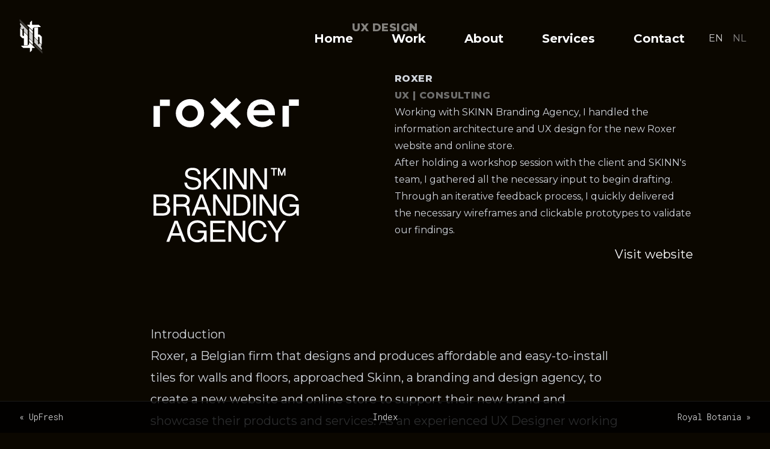

--- FILE ---
content_type: text/html; charset=utf-8
request_url: https://www.lionstigersandbears.be/en/work/roxer
body_size: 9060
content:
<!DOCTYPE html><html><head><meta charSet="utf-8"/><meta name="viewport" content="width=device-width"/><link rel="icon" href="/favicon.ico" class="jsx-896344011"/><link rel="apple-touch-icon" sizes="180x180" href="/apple-touch-icon.png" class="jsx-896344011"/><link rel="icon" type="image/png" sizes="32x32" href="/favicon-32x32.png" class="jsx-896344011"/><link rel="icon" type="image/png" sizes="16x16" href="/favicon-16x16.png" class="jsx-896344011"/><title>Roxer | Lions Tigers and Bears</title><meta name="description" content="Working with SKINN Branding Agency, I handled the information architecture and UX design for the new Roxer website. "/><meta name="og:image" content="undefined"/><meta name="next-head-count" content="9"/><link rel="preload" href="/_next/static/media/904be59b21bd51cb.p.woff2" as="font" type="font/woff2" crossorigin="anonymous"/><link rel="preload" href="/_next/static/media/739c2d8941231bb4.p.woff2" as="font" type="font/woff2" crossorigin="anonymous"/><link rel="preload" href="/_next/static/css/91f95ed2d9d15d74.css" as="style"/><link rel="stylesheet" href="/_next/static/css/91f95ed2d9d15d74.css" data-n-g=""/><noscript data-n-css=""></noscript><script defer="" nomodule="" src="/_next/static/chunks/polyfills-c67a75d1b6f99dc8.js"></script><script src="/_next/static/chunks/webpack-7c021e37eb144358.js" defer=""></script><script src="/_next/static/chunks/framework-2c79e2a64abdb08b.js" defer=""></script><script src="/_next/static/chunks/main-f11614d8aa7ee555.js" defer=""></script><script src="/_next/static/chunks/pages/_app-28f3b2fac8a045ad.js" defer=""></script><script src="/_next/static/chunks/7d0bf13e-a9ff65ca717f88ad.js" defer=""></script><script src="/_next/static/chunks/269-61dcabfeda92e238.js" defer=""></script><script src="/_next/static/chunks/924-827c86a0c58d8527.js" defer=""></script><script src="/_next/static/chunks/pages/%5Blocale%5D/%5B...slug%5D-81a90e179ec2f08b.js" defer=""></script><script src="/_next/static/54Um-ER0BNS_00ylJRYz_/_buildManifest.js" defer=""></script><script src="/_next/static/54Um-ER0BNS_00ylJRYz_/_ssgManifest.js" defer=""></script><style id="__jsx-896344011">:root{--font-primary:'__Montserrat_34bd01', '__Montserrat_Fallback_34bd01';--font-mono:'__Roboto_Mono_e310fb', '__Roboto_Mono_Fallback_e310fb'}</style><style id="__jsx-ac6ef20adc3ca3a6">:root{--theme-bg:#0b0700;--theme-body:#ffffff;--theme-alt-bg:#ffffff;--theme-alt-body:#0b0700;--theme-white:#ffffff;--theme-light-gray:#ffffffd0;--theme-mid-gray:#ffffffa0;--theme-dark-gray:#3b3833;--theme-black:#0b0700;--theme-accent:#fff200;--card-color:#0b0700;--card-bg:#fff200;--animate-into-view-duration:400ms;--animate-into-view-ease:ease-out;--animate-into-view-delay:0ms;--theme-bg-fade:#000000;--theme-bg-fade-opacity:0.5}</style></head><body class="_debug"><div id="__next"><main class="jsx-ac6ef20adc3ca3a6 theme_ltb theme__root"><header class="primary-header pointer-events-none fixed z-30 top-0 left-0 right-0 justify-between md:justify-center padded flex flex-row gapped-tight"><a title="Lions Tigers and Bears" class="pointer-events-auto" href="/en"><div class="text-white hover:text-[var(--theme-accent)] transition-all hover:rotate-180 duration-500"><svg xmlns="http://www.w3.org/2000/svg" width="38.91" height="57" viewBox="0 0 53.911 80"><defs><clipPath id="AmbigramLogoTop_svg__a"><path data-name="Rectangle 69" fill="currentColor" d="M0 0h53.911v80H0z"></path></clipPath></defs><g data-name="Group 70" clip-path="url(#AmbigramLogoTop_svg__a)" fill="currentColor"><path data-name="Path 476" d="m2.174 20.435 3.733 3.733a.615.615 0 0 0 1.05-.435.616.616 0 0 1 .18-.435l1.379-1.379a.615.615 0 0 1 .435-.18h.87a.615.615 0 0 1 .615.615v6.087a.616.616 0 0 0 .18.435l7.466 7.466a.615.615 0 0 0 1.05-.435V25.473a.615.615 0 0 0-.18-.435L2.789 8.877a.615.615 0 0 0-1.05.435v3.478a.616.616 0 0 0 .18.435l1.379 1.379a.615.615 0 0 1 .18.435v2.969a.615.615 0 0 1-.18.435l-1.124 1.123a.615.615 0 0 0 0 .87" opacity="0.8"></path><path data-name="Path 477" d="m51.738 59.565-3.733-3.733a.615.615 0 0 0-1.05.435.615.615 0 0 1-.18.435l-1.379 1.379a.615.615 0 0 1-.435.18h-.87a.615.615 0 0 1-.615-.615v-6.087a.615.615 0 0 0-.18-.435l-7.466-7.466a.615.615 0 0 0-1.05.435v10.434a.615.615 0 0 0 .18.435l16.161 16.161a.615.615 0 0 0 1.05-.435V67.21a.615.615 0 0 0-.18-.435l-1.379-1.379a.616.616 0 0 1-.18-.435v-2.969a.615.615 0 0 1 .18-.435l1.124-1.124a.615.615 0 0 0 0-.87" opacity="0.8"></path><path data-name="Path 478" d="m31.123 28.612-7.466-7.466a.615.615 0 0 0-1.05.435v4.348a.615.615 0 0 0 .18.435l7.466 7.466a.615.615 0 0 0 1.05-.435v-4.348a.615.615 0 0 0-.18-.435"></path><path data-name="Path 479" d="M22.608 51.05a.615.615 0 0 0 .18.435L31.303 60v-5.929a.615.615 0 0 0-.18-.435l-7.466-7.466a.615.615 0 0 0-1.05.435Z"></path><path data-name="Path 480" d="m31.123 35.472-7.466-7.466a.615.615 0 0 0-1.05.435v15.652a.615.615 0 0 0 .18.435l7.466 7.466a.615.615 0 0 0 1.05-.435V35.907a.615.615 0 0 0-.18-.435" opacity="0.8"></path><path data-name="Path 481" d="M34.782 58.006v3.478a.615.615 0 0 0 .18.435l17.9 17.9a.615.615 0 0 0 1.05-.435v-3.478a.615.615 0 0 0-.18-.435l-17.9-17.9a.615.615 0 0 0-1.05.435" opacity="0.2"></path><path data-name="Path 482" d="M18.95 18.082 1.05.182A.615.615 0 0 0 0 .617v3.478a.615.615 0 0 0 .18.435l17.9 17.9a.615.615 0 0 0 1.05-.435v-3.478a.615.615 0 0 0-.18-.435" opacity="0.2"></path><path data-name="Path 483" d="M43.477 18.262h5.472a.615.615 0 0 0 .435-1.05l-3.988-3.987a.615.615 0 0 0-.435-.18H30.18a.615.615 0 0 1-.615-.615V4.095a.615.615 0 0 0-1.05-.435l-3.988 3.988a.615.615 0 0 0-.18.435v4.348a.615.615 0 0 1-.615.615h-4.864a.615.615 0 0 0-.436 1.048l11.82 11.9a.615.615 0 0 0 1.051-.433v-3.566a.614.614 0 0 1 .18-.435l3.118-3.118a.615.615 0 0 1 .435-.18Z"></path><path data-name="Path 484" d="M46.701 35.653h-2.609a.615.615 0 0 1-.615-.615V19.65a.615.615 0 0 0-.615-.615h-7.466a.615.615 0 0 0-.615.615v21.932a.615.615 0 0 0 .18.435l7.466 7.466a.615.615 0 0 0 1.05-.435v-7.562a.615.615 0 0 1 .615-.615h.87a.615.615 0 0 1 .435.18l1.379 1.379a.614.614 0 0 1 .18.435v10.891a.615.615 0 0 0 .18.435l3.987 3.988a.615.615 0 0 0 1.05-.435V41.128a.615.615 0 0 0-.18-.435l-4.857-4.857a.615.615 0 0 0-.435-.18"></path><path data-name="Path 485" d="M10.439 44.963v15.388a.615.615 0 0 0 .615.615h7.466a.615.615 0 0 0 .615-.615V38.42a.615.615 0 0 0-.18-.435l-7.466-7.466a.615.615 0 0 0-1.05.435v7.562a.615.615 0 0 1-.615.615h-.87a.615.615 0 0 1-.435-.18l-1.38-1.379a.615.615 0 0 1-.18-.435V26.242a.615.615 0 0 0-.18-.435l-3.988-3.988a.615.615 0 0 0-1.05.435v16.618a.615.615 0 0 0 .18.435l4.857 4.857a.615.615 0 0 0 .435.18h2.609a.615.615 0 0 1 .615.615"></path><path data-name="Path 486" d="M22.608 54.438v3.568a.615.615 0 0 1-.18.435l-3.118 3.118a.615.615 0 0 1-.435.18H4.963a.615.615 0 0 0-.435 1.05l2.429 2.429 1.559 1.559a.615.615 0 0 0 .435.18h14.781a.615.615 0 0 1 .615.615v8.335a.615.615 0 0 0 1.05.435l3.988-3.988a.614.614 0 0 0 .18-.435v-4.348a.615.615 0 0 1 .615-.615h4.863a.615.615 0 0 0 .436-1.048l-11.821-11.9a.615.615 0 0 0-1.051.433"></path></g></svg></div></a><nav class="primary-navigation pointer-events-auto hidden md:block ml-auto self-center"><a target="_self" class="btn" href="/en">Home</a><a target="_self" class="btn" href="/en/work">Work</a><a target="_self" class="btn" href="/en/about">About</a><a target="_self" class="btn" href="/en/services">Services</a><a target="_self" class="btn" href="/en/contact">Contact</a></nav><button class="block md:hidden  pointer-events-auto"><svg xmlns="http://www.w3.org/2000/svg" width="33" height="32" class="hover:text-[var(--theme-accent)] transition-all"><path fill="rgba(0,0,0,0)" d="M0 0h33v32H0z"></path><path d="M3.5 24a1.5 1.5 0 0 1 0-3h26a1.5 1.5 0 0 1 0 3Zm0-7a1.5 1.5 0 1 1 0-3h26a1.5 1.5 0 0 1 0 3Zm0-7a1.5 1.5 0 1 1 0-3h26a1.5 1.5 0 0 1 0 3Z" fill="currentColor"></path></svg></button><div class="pointer-events-auto hidden md:flex"><a class="py-5 px-2 transition-all uppercase opacity-80 hover:opacity-100" href="/en/undefined">en</a><a class="py-5 px-2 transition-all uppercase opacity-50 hover:opacity-100" href="/nl/undefined">nl</a></div></header><div class="hero-menu fixed top-0 left-0 right-0 z-[29] bg-black hidden h-[100vh] flex items-center " data-active-index="0"><div class="hero-menu__items margin-clamp-l"><a target="_self" class="menu-item ltb-theme-mobile-nav-link block  text-clamp padded-clamp-y" href="/en"><span>Home</span></a><a target="_self" class="menu-item ltb-theme-mobile-nav-link block  text-clamp padded-clamp-y" href="/en/work"><span>Work</span></a><a target="_self" class="menu-item ltb-theme-mobile-nav-link block  text-clamp padded-clamp-y" href="/en/about"><span>About</span></a><a target="_self" class="menu-item ltb-theme-mobile-nav-link block  text-clamp padded-clamp-y" href="/en/services"><span>Services</span></a><a target="_self" class="menu-item ltb-theme-mobile-nav-link block  text-clamp padded-clamp-y" href="/en/contact"><span>Contact</span></a></div><div class="absolute bottom-0 right-0 padded z-10"><a class="py-5 px-2 transition-all uppercase opacity-80 hover:opacity-100" href="/en/undefined">en</a><a class="py-5 px-2 transition-all uppercase opacity-50 hover:opacity-100" href="/nl/undefined">nl</a></div><div class="hero-menu__background-pattern"></div><div class="hero-menu__background-pattern-2"></div></div><div style="opacity:1;transform:none"><div class="modular-content text-theme  module-bg-transparent "><div class=""><section id="section-95311228" class="hero-header relative z-20 grid place-content-center max-h-[85vh] md:h-full w-full max-w-[100vw] md:max-h-[768px] aspect-[9/16] md:aspect-[16/9] lg:aspect-[21/9] overflow-hidden  module-bg-transparent"><div class="hero-header__background absolute top-0 left-0 z-1 w-[100%] h-[100%]"><picture class="asset not-prose asset-image"><img src="//services.lionstigersandbears.be/wp-content/uploads/2024/01/roxer-key-visual-top_e4ooyn.jpg" class="object-cover object-center w-[100%] h-[100%]"/></picture></div></section><section class="module-multicolumn  padded-t padded-b padded-x module-bg-transparent"><div class="eyebrow"><hgroup><h2>UX Design</h2></hgroup></div><div class="grid capped-width mx-auto gapped-tight"><div class="relative " style="--animate-into-view-delay:0ms"><div class="column column--row grid md:grid-cols-2 gapped-tight"><div class="media  md:flex md:flex-col md:justify-center "><picture class="asset not-prose asset-image"><img src="//services.lionstigersandbears.be/wp-content/uploads/2024/01/roxer-logos_xi6bn3.svg" class=""/></picture></div><div class="column__body__wrapper flex flex-col justify-center module-bg-transparent"><hgroup class="column__hgroup overflow-hidden max-w-none theme-prose-sm"><h2 class="column__hgroup__heading mt-0 mb-0">Roxer</h2><h3 class="column__hgroup__subtitle mt-0 mb-0">UX | Consulting</h3></hgroup><div class="column__body theme-prose-sm"><p>Working with SKINN Branding Agency, I handled the information architecture and UX design for the new Roxer website and online store. </p>

<p>After holding a workshop session with the client and SKINN&#39;s team, I gathered all the necessary input to begin drafting. </p>

<p>Through an iterative feedback process, I quickly delivered the necessary wireframes and clickable prototypes to validate our findings. </p>
</div><div class="buttons gap-4 md:gap-5 not-prose grid  justify-end"><a href="https://www.roxer.be/nl" target="_blank" class="justify-self-end style-underline ltb-btn-underline">Visit website</a></div></div></div></div></div></section><div class="padded relative z-10 theme-prose mx-auto "><h2>Introduction</h2><p>Roxer, a Belgian firm that designs and produces affordable and easy-to-install tiles for walls and floors, approached Skinn, a branding and design agency, to create a new website and online store to support their new brand and showcase their products and services. As an experienced UX Designer working freelance for Skinn, my role was to facilitate a workshop with the client, define the user stories, create the sitemap and wireframes for both desktop and mobile, and iterate until we had a final prototype that satisfied the client&#x27;s needs.</p><h2>Problem</h2><p>Roxer needed a new website and online store to support their new brand and showcase their affordable and easy-to-install tiles for walls and floors. The challenge was to create a website that would appeal to the target audience and showcase Roxer&#x27;s unique patented tiles that look like authentic stone, marble or wood.</p><h2>Services Rendered</h2><p>As part of the project, I provided several UX design services, including workshop facilitation, brainstorming with the client and team, information architecture, wireframing, and desktop and mobile prototyping. These services were aimed at ensuring that the website design met the client&#x27;s needs and satisfied the requirements of the target audience.</p><h2>Process</h2><p></p><p>We started by holding a workshop with Roxer&#x27;s management at their offices with Skinn&#x27;s digital team and myself. During the workshop, we created personas for the target audience, which helped us understand their needs, goals, and pain points. We also created an inventory of all the content, services, and conversion goals that needed to be included on the website.</p><p>Next, I created a concrete inventory of User Stories based on the requirements that we had gathered during the workshop. The User Stories helped us to focus on the user&#x27;s perspective and ensured that the website design was user-centric.</p><p>Based on the validated personas and User Stories, I then created a sitemap, which defined the site&#x27;s hierarchy and navigation. The sitemap helped us to organize the content in a logical manner and ensure that the user could find what they were looking for quickly and easily.</p><p>Using the sitemap as a guide, I created clickable wireframe-prototypes for both desktop and mobile using Adobe XD. The wireframes allowed us to visualize the layout and flow of the website and make any necessary changes before moving on to the final design.</p><p>After an iterative feedback process, we finalized the wireframes and handed them over to Skinn&#x27;s graphic designers and developers to build the final site.</p><h2>Results</h2><p>The website launched successfully, and both the client and the agency were very satisfied with the results. The website showcased Roxer&#x27;s affordable and easy-to-install tiles for walls and floors in a visually appealing and user-friendly manner. The online store provided an easy way for customers to purchase the tiles directly from Roxer.</p><h2>Conclusion</h2><p>The UX design process played a crucial role in the success of the project. By creating personas, User Stories, and wireframes, we were able to focus on the user&#x27;s needs and ensure that the website design was user-centric. The sitemap helped us to organize the content in a logical manner, and the clickable wireframe-prototypes allowed us to visualize the layout and flow of the website. The final result was a website that satisfied the client&#x27;s needs and showcased their unique patented tiles that look like authentic stone, marble or wood in a visually appealing and user-friendly manner.</p><p></p></div><section class="section-media-display relative z-10  padded-t padded-b padded-x module-bg-transparent"><div class="capped-width mx-auto "><h1 class="text-sm uppercase pb-2 border-b border-b-white/20 margin-b px-2 md:px-0 padded-t">Final designs</h1><div class="grid content-center place-items-center"><button class="pointer-none"><picture class="asset not-prose asset-image"><img src="//services.lionstigersandbears.be/wp-content/uploads/2024/01/roxer-01_nakein.jpg"/></picture></button><button class="pointer-none"><picture class="asset not-prose asset-image"><img src="//services.lionstigersandbears.be/wp-content/uploads/2024/01/roxer-02_vyyvfl.jpg"/></picture></button><button class="pointer-none"><picture class="asset not-prose asset-image"><img src="//services.lionstigersandbears.be/wp-content/uploads/2024/01/roxer-03_n3kriq.jpg"/></picture></button></div><div class="font-mono theme-prose-xs padded margin-t-tight margin-b"><p>Graphic design and branding by SKINN. </p>
</div></div></section><div class="padded relative z-10 theme-prose mx-auto "><p></p></div></div></div><div class="flex flex-col md:flex-row md:justify-between padded-x py-2 md:py-4 font-mono text-sm font-light md:sticky bottom-0 left-0 right-0 z-[28] bg-black/80 mt-5 md:mt-10 border-t border-t-white/10"><a class="block py-2 mb-2 md:mb-0 md:py-0 md:inline-block hover:opacity-[.75] transition-all md:w-[25vw] text-left" href="/en/work/upfresh">« <!-- -->UpFresh</a><a class="block py-2 mb-2 md:mb-0 md:py-0 md:inline-block hover:opacity-[.75] transition-all text-center  md:w-[75vw] mx-auto" href="/en/work">Index</a><a class="block py-2 mb-2 md:mb-0 md:py-0 md:inline-block hover:opacity-[.75] transition-all md:w-[25vw]  text-right" href="/en/work/royal-botania-ar">Royal Botania<!-- --> »</a></div><footer class="padded  bg-black/90 xl:backdrop-blur-sm border-t border-white/5 relative z-20 "><div class="padded-y md:grid md:grid-cols-4 gapped-tight "><div class="column column--default max-w-none mx-0"><div class="column__body__wrapper flex flex-col justify-center module-bg-transparent"><div class="column__body theme-prose"><h1>FULL-STACK<br/><span style='color: #ffff00;'>USER EXPERIENCE</span><br/>TECHNOLOGIST</h1>
</div></div></div></div><div class="text-xs text-theme-light-grey"><div class="inline-block ml-3"><p>&copy; 2025 All rights Reserved | +32 498 77 09 41 | <a href="mailto:gilles@lionstigersandbears.be">gilles@lionstigersandbears.be</a> | BTW: 0897.161.017</p>
</div></div></footer></div></main><div class="jsx-ac6ef20adc3ca3a6 fixed z-[21] right-0 top-0 bottom-0 flex flex-col justify-center pointer-events-none padded-r hidden"><ul class="jsx-ac6ef20adc3ca3a6"><li class="jsx-ac6ef20adc3ca3a6 pointer-events-auto py-1 "><a href="https://www.instagram.com/lionstigersbears_be/" target="_blank" rel="noreferrer" class="jsx-ac6ef20adc3ca3a6 block p-3 aspect-1 rounded-full bg-black invert-0 hover:invert transition-all scale-75"><img width="24" src="/img/social-icons/instagram.svg" alt="instagram" class="jsx-ac6ef20adc3ca3a6 inline-block h-auto"/></a></li><li class="jsx-ac6ef20adc3ca3a6 pointer-events-auto py-1 "><a href="https://www.linkedin.com/in/gillesv/" target="_blank" rel="noreferrer" class="jsx-ac6ef20adc3ca3a6 block p-3 aspect-1 rounded-full bg-black invert-0 hover:invert transition-all scale-75"><img width="24" src="/img/social-icons/linkedin.svg" alt="linkedin" class="jsx-ac6ef20adc3ca3a6 inline-block h-auto"/></a></li><li class="jsx-ac6ef20adc3ca3a6 pointer-events-auto py-1 "><a href="https://www.youtube.com/channel/UCcbTROknciW97WauyFAy9Lg" target="_blank" rel="noreferrer" class="jsx-ac6ef20adc3ca3a6 block p-3 aspect-1 rounded-full bg-black invert-0 hover:invert transition-all scale-75"><img width="24" src="/img/social-icons/youtube.svg" alt="youtube" class="jsx-ac6ef20adc3ca3a6 inline-block h-auto"/></a></li></ul></div></div><script id="__NEXT_DATA__" type="application/json">{"props":{"pageProps":{"id":"112701578","locale":"en","postId":"95311270","mode":"post","contentId":"95311232","indexId":"112765230","content":{"id":"95311232","label":"(work) Roxer","linkLabel":"Read Case","externalUrl":"https://www.roxer.be/","shortTitle":"Roxer.be","subtitle":"Roxer | SKINN","summary":"\u003cp\u003eWorking with SKINN Branding Agency, I handled the information architecture and UX design for the new Roxer website. \u003c/p\u003e\n","summarySEO":"Working with SKINN Branding Agency, I handled the information architecture and UX design for the new Roxer website. ","title":"Roxer","body":{"value":{"schema":"dast","document":{"type":"root","children":[{"item":"95311228","type":"block"},{"item":"95311231","type":"block"},{"type":"heading","level":2,"children":[{"type":"span","value":"Introduction"}]},{"type":"paragraph","children":[{"type":"span","value":"Roxer, a Belgian firm that designs and produces affordable and easy-to-install tiles for walls and floors, approached Skinn, a branding and design agency, to create a new website and online store to support their new brand and showcase their products and services. As an experienced UX Designer working freelance for Skinn, my role was to facilitate a workshop with the client, define the user stories, create the sitemap and wireframes for both desktop and mobile, and iterate until we had a final prototype that satisfied the client's needs."}]},{"type":"heading","level":2,"children":[{"type":"span","value":"Problem"}]},{"type":"paragraph","children":[{"type":"span","value":"Roxer needed a new website and online store to support their new brand and showcase their affordable and easy-to-install tiles for walls and floors. The challenge was to create a website that would appeal to the target audience and showcase Roxer's unique patented tiles that look like authentic stone, marble or wood."}]},{"type":"heading","level":2,"children":[{"type":"span","value":"Services Rendered"}]},{"type":"paragraph","children":[{"type":"span","value":"As part of the project, I provided several UX design services, including workshop facilitation, brainstorming with the client and team, information architecture, wireframing, and desktop and mobile prototyping. These services were aimed at ensuring that the website design met the client's needs and satisfied the requirements of the target audience."}]},{"type":"heading","level":2,"children":[{"type":"span","value":"Process"}]},{"type":"paragraph","children":[{"type":"span","value":""}]},{"type":"paragraph","children":[{"type":"span","value":"We started by holding a workshop with Roxer's management at their offices with Skinn's digital team and myself. During the workshop, we created personas for the target audience, which helped us understand their needs, goals, and pain points. We also created an inventory of all the content, services, and conversion goals that needed to be included on the website."}]},{"type":"paragraph","children":[{"type":"span","value":"Next, I created a concrete inventory of User Stories based on the requirements that we had gathered during the workshop. The User Stories helped us to focus on the user's perspective and ensured that the website design was user-centric."}]},{"type":"paragraph","children":[{"type":"span","value":"Based on the validated personas and User Stories, I then created a sitemap, which defined the site's hierarchy and navigation. The sitemap helped us to organize the content in a logical manner and ensure that the user could find what they were looking for quickly and easily."}]},{"type":"paragraph","children":[{"type":"span","value":"Using the sitemap as a guide, I created clickable wireframe-prototypes for both desktop and mobile using Adobe XD. The wireframes allowed us to visualize the layout and flow of the website and make any necessary changes before moving on to the final design."}]},{"type":"paragraph","children":[{"type":"span","value":"After an iterative feedback process, we finalized the wireframes and handed them over to Skinn's graphic designers and developers to build the final site."}]},{"type":"heading","level":2,"children":[{"type":"span","value":"Results"}]},{"type":"paragraph","children":[{"type":"span","value":"The website launched successfully, and both the client and the agency were very satisfied with the results. The website showcased Roxer's affordable and easy-to-install tiles for walls and floors in a visually appealing and user-friendly manner. The online store provided an easy way for customers to purchase the tiles directly from Roxer."}]},{"type":"heading","level":2,"children":[{"type":"span","value":"Conclusion"}]},{"type":"paragraph","children":[{"type":"span","value":"The UX design process played a crucial role in the success of the project. By creating personas, User Stories, and wireframes, we were able to focus on the user's needs and ensure that the website design was user-centric. The sitemap helped us to organize the content in a logical manner, and the clickable wireframe-prototypes allowed us to visualize the layout and flow of the website. The final result was a website that satisfied the client's needs and showcased their unique patented tiles that look like authentic stone, marble or wood in a visually appealing and user-friendly manner."}]},{"type":"paragraph","children":[{"type":"span","value":""}]},{"item":"95311245","type":"block"},{"type":"paragraph","children":[{"type":"span","value":""}]}]}},"blocks":[{"__typename":"ModuleHeroHeaderRecord","id":"95311228","overlay":false,"fullHeight":false,"showPageDownButton":false,"settings":[],"foreground":[],"background":[{"asset":{"bytes":920812,"created_at":"2023-03-31T09:13:26Z","created_by":{"type":"user","id":"713e2a45f69ed7a0edd3d03136f114"},"duration":null,"format":"jpg","width":1920,"height":960,"metadata":[],"public_id":"2023/Final/roxer-key-visual-top_e4ooyn","id":"2023/Final/roxer-key-visual-top_e4ooyn","resource_type":"image","secure_url":"https://res.cloudinary.com/dhl1ed5si/image/upload/v1680254006/2023/Final/roxer-key-visual-top_e4ooyn.jpg","tags":[],"type":"upload","uploaded_by":{"type":"user","id":"713e2a45f69ed7a0edd3d03136f114"},"url":"http://res.cloudinary.com/dhl1ed5si/image/upload/v1680254006/2023/Final/roxer-key-visual-top_e4ooyn.jpg","version":1680254006},"selfHostedMediaType":"image","urlSelfhosted":"https://services.lionstigersandbears.be/wp-content/uploads/2024/01/roxer-key-visual-top_e4ooyn.jpg","__typename":"BlockAssetRecord"}]},{"__typename":"ModuleMultiColumnRecord","id":"95311231","eyebrow":"\u003chgroup\u003e\u003ch2\u003eUX Design\u003c/h2\u003e\u003c/hgroup\u003e","responsive":true,"columnCount":0,"renderAsRows":true,"alternateImageOrder":false,"spacing":"tight","columns":[{"id":"95311230","supertitle":"","heading":"Roxer","subtitle":"UX | Consulting","body":"\u003cp\u003eWorking with SKINN Branding Agency, I handled the information architecture and UX design for the new Roxer website and online store. \u003c/p\u003e\n\n\u003cp\u003eAfter holding a workshop session with the client and SKINN\u0026#39;s team, I gathered all the necessary input to begin drafting. \u003c/p\u003e\n\n\u003cp\u003eThrough an iterative feedback process, I quickly delivered the necessary wireframes and clickable prototypes to validate our findings. \u003c/p\u003e\n","mediaAsset":[{"id":"95311229","asset":{"bytes":7083,"created_at":"2023-03-31T09:13:26Z","created_by":{"type":"user","id":"713e2a45f69ed7a0edd3d03136f114"},"duration":null,"format":"svg","width":616,"height":475,"metadata":[],"public_id":"2023/Final/roxer-logos_xi6bn3","id":"2023/Final/roxer-logos_xi6bn3","resource_type":"image","secure_url":"https://res.cloudinary.com/dhl1ed5si/image/upload/v1680254006/2023/Final/roxer-logos_xi6bn3.svg","tags":[],"type":"upload","uploaded_by":{"type":"user","id":"713e2a45f69ed7a0edd3d03136f114"},"url":"http://res.cloudinary.com/dhl1ed5si/image/upload/v1680254006/2023/Final/roxer-logos_xi6bn3.svg","version":1680254006},"selfHostedMediaType":"image","urlSelfhosted":"https://services.lionstigersandbears.be/wp-content/uploads/2024/01/roxer-logos_xi6bn3.svg","__typename":"BlockAssetRecord"}],"buttons":[{"id":"95311241","label":"Visit website","externalUrl":"https://www.roxer.be/nl","window":"_blank","style":"underline","to":null,"__typename":"LinkRecord"}],"settings":[],"__typename":"BlockColumnRecord"}],"layout":[],"settings":[]},{"__typename":"ModuleMediaDisplayRecord","id":"95311245","media":[{"id":"95311242","asset":{"bytes":807732,"created_at":"2023-03-31T09:13:25Z","created_by":{"type":"user","id":"713e2a45f69ed7a0edd3d03136f114"},"duration":null,"format":"jpg","width":1920,"height":1628,"metadata":[],"public_id":"2023/Final/roxer-01_nakein","id":"2023/Final/roxer-01_nakein","resource_type":"image","secure_url":"https://res.cloudinary.com/dhl1ed5si/image/upload/v1680254005/2023/Final/roxer-01_nakein.jpg","tags":[],"type":"upload","uploaded_by":{"type":"user","id":"713e2a45f69ed7a0edd3d03136f114"},"url":"http://res.cloudinary.com/dhl1ed5si/image/upload/v1680254005/2023/Final/roxer-01_nakein.jpg","version":1680254005},"interactiveVideo":false,"selfHostedMediaType":"image","urlSelfhosted":"https://services.lionstigersandbears.be/wp-content/uploads/2024/01/roxer-01_nakein.jpg","__typename":"BlockAssetRecord"},{"id":"95311243","asset":{"bytes":932410,"created_at":"2023-03-31T09:13:27Z","created_by":{"type":"user","id":"713e2a45f69ed7a0edd3d03136f114"},"duration":null,"format":"jpg","width":1920,"height":2326,"metadata":[],"public_id":"2023/Final/roxer-02_vyyvfl","id":"2023/Final/roxer-02_vyyvfl","resource_type":"image","secure_url":"https://res.cloudinary.com/dhl1ed5si/image/upload/v1680254007/2023/Final/roxer-02_vyyvfl.jpg","tags":[],"type":"upload","uploaded_by":{"type":"user","id":"713e2a45f69ed7a0edd3d03136f114"},"url":"http://res.cloudinary.com/dhl1ed5si/image/upload/v1680254007/2023/Final/roxer-02_vyyvfl.jpg","version":1680254007},"interactiveVideo":false,"selfHostedMediaType":"image","urlSelfhosted":"https://services.lionstigersandbears.be/wp-content/uploads/2024/01/roxer-02_vyyvfl.jpg","__typename":"BlockAssetRecord"},{"id":"95311244","asset":{"bytes":604320,"created_at":"2023-03-31T09:13:25Z","created_by":{"type":"user","id":"713e2a45f69ed7a0edd3d03136f114"},"duration":null,"format":"jpg","width":1920,"height":2085,"metadata":[],"public_id":"2023/Final/roxer-03_n3kriq","id":"2023/Final/roxer-03_n3kriq","resource_type":"image","secure_url":"https://res.cloudinary.com/dhl1ed5si/image/upload/v1680254005/2023/Final/roxer-03_n3kriq.jpg","tags":[],"type":"upload","uploaded_by":{"type":"user","id":"713e2a45f69ed7a0edd3d03136f114"},"url":"http://res.cloudinary.com/dhl1ed5si/image/upload/v1680254005/2023/Final/roxer-03_n3kriq.jpg","version":1680254005},"interactiveVideo":false,"selfHostedMediaType":"image","urlSelfhosted":"https://services.lionstigersandbears.be/wp-content/uploads/2024/01/roxer-03_n3kriq.jpg","__typename":"BlockAssetRecord"}],"grid":false,"lightbox":false,"gridColumns":3,"eyebrow":"Final designs","caption":"\u003cp\u003eGraphic design and branding by SKINN. \u003c/p\u003e\n","settings":[]}],"links":[],"__typename":"ContentModelBodyField"},"backgroundSettings":[],"previewVisual":[{"id":"95311246","asset":{"bytes":920812,"created_at":"2023-03-31T09:13:26Z","created_by":{"type":"user","id":"713e2a45f69ed7a0edd3d03136f114"},"duration":null,"format":"jpg","width":1920,"height":960,"metadata":[],"public_id":"2023/Final/roxer-key-visual-top_e4ooyn","id":"2023/Final/roxer-key-visual-top_e4ooyn","resource_type":"image","secure_url":"https://res.cloudinary.com/dhl1ed5si/image/upload/v1680254006/2023/Final/roxer-key-visual-top_e4ooyn.jpg","tags":[],"type":"upload","uploaded_by":{"type":"user","id":"713e2a45f69ed7a0edd3d03136f114"},"url":"http://res.cloudinary.com/dhl1ed5si/image/upload/v1680254006/2023/Final/roxer-key-visual-top_e4ooyn.jpg","version":1680254006},"__typename":"BlockAssetRecord"}],"__typename":"ContentRecord","linkUrls":{}},"seoContent":{"id":"116695687","title":"Lions Tigers and Bears","shortTitle":"Lions Tigers and Bears","summary":"Lions Tigers and Bears is a one man studio, specialised in user experience, design, creative technology, and the application of gaming technology (XR/VR) to create business solutions. ","previewVisual":[{"id":"98020963","asset":{"bytes":1738386,"created_at":"2023-03-30T15:54:34Z","created_by":{"type":"user","id":"713e2a45f69ed7a0edd3d03136f114"},"duration":null,"format":"jpg","width":2496,"height":1248,"metadata":[],"public_id":"2023/Final/ltb-design-cover_ukyyfh","id":"2023/Final/ltb-design-cover_ukyyfh","resource_type":"image","secure_url":"https://res.cloudinary.com/dhl1ed5si/image/upload/v1680191674/2023/Final/ltb-design-cover_ukyyfh.jpg","tags":[],"type":"upload","uploaded_by":{"type":"user","id":"713e2a45f69ed7a0edd3d03136f114"},"url":"http://res.cloudinary.com/dhl1ed5si/image/upload/v1680191674/2023/Final/ltb-design-cover_ukyyfh.jpg","version":1680191674},"__typename":"BlockAssetRecord"}],"__typename":"ContentRecord"},"navData":{"links":[{"id":"115779727","label":"Home","window":"_self","href":"/en","url":{"id":"112701565","locale":"en","slugs":["en"],"canonicalUrl":"/en","type":"url"}},{"id":"122003966","label":"Work","window":"_self","href":"/en/work","url":{"id":"112701578","locale":"en","slugs":["en","work"],"canonicalUrl":"/en/work","type":"url"}},{"id":"115779728","label":"About","window":"_self","href":"/en/about","url":{"id":"112701568","locale":"en","slugs":["en","about"],"canonicalUrl":"/en/about","type":"url"}},{"id":"95382366","label":"Services","window":"_self","href":"/en/services","url":{"id":"95327016","locale":"en","slugs":["en","services"],"canonicalUrl":"/en/services","type":"url"}},{"id":"122003968","label":"Contact","window":"_self","href":"/en/contact","url":{"id":"112701580","locale":"en","slugs":["en","contact"],"canonicalUrl":"/en/contact","type":"url"}}]},"subnavData":{"links":[{"id":"subnav-link-to112701578","label":"Portfolio","window":"_self","href":"/en/work","url":{"id":"112701578","locale":"en","slugs":["en","work"],"canonicalUrl":"/en/work","type":"url"}},{"id":"subnav-link-to112765225","label":"Legacy","window":"_self","href":"/en/work/legacy","url":{"id":"112765225","locale":"en","slugs":["en","work","legacy"],"canonicalUrl":"/en/work/legacy","type":"url"}},{"id":"subnav-link-to97166968","label":"Articles","window":"_self","href":"/en/work/articles","url":{"id":"97166968","locale":"en","slugs":["en","work","articles"],"canonicalUrl":"/en/work/articles","type":"url"}}]},"posts":null,"layout":{"defaultLayout":{"id":"112711363","label":"(LTB) Main layout","theme":"ltb","showBrand":true,"showFooter":true,"compactFooter":null,"showNavigation":true,"hollowHeader":true,"mobileNavOnly":false,"alternateTheme":false,"hideSocials":true,"backgroundSettings":[],"modules":[{"__typename":"ModuleContentRecord","id":"116682420","settings":[{"accented":false,"paddedTop":false,"paddedBottom":false,"margins":"center","marginTop":null,"marginBottom":null,"borderTop":false,"borderBottom":false,"inverted":false,"fullWidth":true,"fullScreen":null,"hidden":false,"mobileOnly":null,"hideOnMobile":null,"animateIntoView":null,"animationType":"fade","background":"transparent","backgroundSettings":[],"__typename":"ModuleSettingsModelRecord"}]}],"__typename":"LayoutRecord"},"socialMediaLinks":{"instagram":"https://www.instagram.com/lionstigersbears_be/","facebook":null,"linkedin":"https://www.linkedin.com/in/gillesv/","twitter":null,"youtube":"https://www.youtube.com/channel/UCcbTROknciW97WauyFAy9Lg"},"layoutOverride":{"id":"115762782","label":"(LTB) Work Post Layout","theme":"ltb","showBrand":true,"showFooter":true,"compactFooter":null,"showNavigation":true,"hollowHeader":true,"mobileNavOnly":false,"alternateTheme":false,"hideSocials":true,"backgroundSettings":[],"modules":[{"__typename":"ModuleContentRecord","id":"116682593","settings":[{"accented":false,"paddedTop":false,"paddedBottom":false,"margins":"center","marginTop":null,"marginBottom":null,"borderTop":false,"borderBottom":false,"inverted":false,"fullWidth":true,"fullScreen":null,"hidden":false,"mobileOnly":null,"hideOnMobile":null,"animateIntoView":null,"animationType":"fade","background":"transparent","backgroundSettings":[],"__typename":"ModuleSettingsModelRecord"}]}],"__typename":"LayoutRecord"},"footer":{"footerColumns":[{"id":"122543940","supertitle":"","heading":"","subtitle":"","body":"\u003ch1\u003eFULL-STACK\u003cbr/\u003e\u003cspan style='color: #ffff00;'\u003eUSER EXPERIENCE\u003c/span\u003e\u003cbr/\u003eTECHNOLOGIST\u003c/h1\u003e\n","mediaAsset":[],"buttons":[],"settings":[],"__typename":"BlockColumnRecord"}],"footerCopy":"\u003cp\u003eCURRENTYEAR All rights Reserved | +32 498 77 09 41 | \u003ca href=\"mailto:gilles@lionstigersandbears.be\"\u003egilles@lionstigersandbears.be\u003c/a\u003e | BTW: 0897.161.017\u003c/p\u003e\n"}},"sitemap":{"94747956":"/en/about/colophon","95311270":"/en/work/roxer","95313507":"/en/work/upfresh","95317916":"/en/work/maverick","95327016":"/en/services","95443917":"/en/work/articles/2023","97166968":"/en/work/articles","97216772":"/en/work/articles/vnc-2021","97523585":"/en/work/articles/vnc-2023","112701565":"/en","112701568":"/en/about","112701578":"/en/work","112701580":"/en/contact","112764913":"/en/work/legacy/pepsi-4-max","112765039":"/en/work/legacy/pepsi-max-it","112765040":"/en/work/legacy/kbc-world","112765225":"/en/work/legacy","112765228":"/en/work/articles/2020","119516469":"/en/about/styleguide","125999637":"/en/work/legacy/belgacom-tv","126000360":"/en/work/legacy/belgacom-mimis","126000645":"/en/work/legacy/hold-your-lion","126007798":"/en/work/legacy/moka","126014679":"/en/work/legacy/wachtmeebe","126018415":"/en/work/legacy/watify","126021537":"/en/work/legacy/ehr-book-cover","126061971":"/en/work/legacy/cubanisto","126071412":"/en/work/legacy/advertising","126088368":"/en/work/legacy/port-of-antwerp","126098480":"/en/work/legacy/project-orson","126099046":"/en/work/journey-for-elysium","126139288":"/en/work/von-neumanns-catastrophe","126235337":"/en/work/articles/2021","126710599":"/en/work/listen-festival","126710622":"/en/work/royal-botania-ar","132859048":"/en/work/europalia","192103618":"/en/work/articles/vnc-spaceships","M6nNDsOlSRC3nUu7Oa52BA":"/en/work/wintercircus","LqCZkxuyRk2cRvcX6deJ-A":"/en/work/het-centenspel"},"url":{"id":"95311270","locale":"en","slugs":["en","work","roxer"],"canonicalUrl":"/en/work/roxer","type":"post"},"pagination":{"indexUrl":"/en/work","nextUrl":"/en/work/royal-botania-ar","prevUrl":"/en/work/upfresh","nextLabel":"Royal Botania","prevLabel":"UpFresh"}},"__N_SSG":true},"page":"/[locale]/[...slug]","query":{"locale":"en","slug":["work","roxer"]},"buildId":"54Um-ER0BNS_00ylJRYz_","isFallback":false,"gsp":true,"scriptLoader":[]}</script></body></html>

--- FILE ---
content_type: text/css; charset=utf-8
request_url: https://www.lionstigersandbears.be/_next/static/css/91f95ed2d9d15d74.css
body_size: 19425
content:
/*
! tailwindcss v3.2.4 | MIT License | https://tailwindcss.com
*/*,:after,:before{box-sizing:border-box;border:0 solid #e5e7eb}:after,:before{--tw-content:""}html{line-height:1.5;-webkit-text-size-adjust:100%;-moz-tab-size:4;-o-tab-size:4;tab-size:4;font-family:var(--font-primary);font-feature-settings:normal}body{margin:0;line-height:inherit}hr{height:0;color:inherit;border-top-width:1px}abbr:where([title]){-webkit-text-decoration:underline dotted;text-decoration:underline dotted}h1,h2,h3,h4,h5,h6{font-size:inherit;font-weight:inherit}a{color:inherit;text-decoration:inherit}b,strong{font-weight:bolder}code,kbd,pre,samp{font-family:var(--font-mono);font-size:1em}small{font-size:80%}sub,sup{font-size:75%;line-height:0;position:relative;vertical-align:baseline}sub{bottom:-.25em}sup{top:-.5em}table{text-indent:0;border-color:inherit;border-collapse:collapse}button,input,optgroup,select,textarea{font-family:inherit;font-size:100%;font-weight:inherit;line-height:inherit;color:inherit;margin:0;padding:0}button,select{text-transform:none}[type=button],[type=reset],[type=submit],button{-webkit-appearance:button;background-color:transparent;background-image:none}:-moz-focusring{outline:auto}:-moz-ui-invalid{box-shadow:none}progress{vertical-align:baseline}::-webkit-inner-spin-button,::-webkit-outer-spin-button{height:auto}[type=search]{-webkit-appearance:textfield;outline-offset:-2px}::-webkit-search-decoration{-webkit-appearance:none}::-webkit-file-upload-button{-webkit-appearance:button;font:inherit}summary{display:list-item}blockquote,dd,dl,figure,h1,h2,h3,h4,h5,h6,hr,p,pre{margin:0}fieldset{margin:0}fieldset,legend{padding:0}menu,ol,ul{list-style:none;margin:0;padding:0}textarea{resize:vertical}input::-moz-placeholder,textarea::-moz-placeholder{color:#9ca3af}input::placeholder,textarea::placeholder{color:#9ca3af}[role=button],button{cursor:pointer}:disabled{cursor:default}audio,canvas,embed,iframe,img,object,svg,video{display:block;vertical-align:middle}img,video{max-width:100%;height:auto}[hidden]{display:none}[multiple],[type=date],[type=datetime-local],[type=email],[type=month],[type=number],[type=password],[type=search],[type=tel],[type=text],[type=time],[type=url],[type=week],select,textarea{-webkit-appearance:none;-moz-appearance:none;appearance:none;background-color:#fff;border-color:#6b7280;border-width:1px;border-radius:0;padding:.5rem .75rem;font-size:1rem;line-height:1.5rem;--tw-shadow:0 0 #0000}[multiple]:focus,[type=date]:focus,[type=datetime-local]:focus,[type=email]:focus,[type=month]:focus,[type=number]:focus,[type=password]:focus,[type=search]:focus,[type=tel]:focus,[type=text]:focus,[type=time]:focus,[type=url]:focus,[type=week]:focus,select:focus,textarea:focus{outline:2px solid transparent;outline-offset:2px;--tw-ring-inset:var(--tw-empty,/*!*/ /*!*/);--tw-ring-offset-width:0px;--tw-ring-offset-color:#fff;--tw-ring-color:#2563eb;--tw-ring-offset-shadow:var(--tw-ring-inset) 0 0 0 var(--tw-ring-offset-width) var(--tw-ring-offset-color);--tw-ring-shadow:var(--tw-ring-inset) 0 0 0 calc(1px + var(--tw-ring-offset-width)) var(--tw-ring-color);box-shadow:var(--tw-ring-offset-shadow),var(--tw-ring-shadow),var(--tw-shadow);border-color:#2563eb}input::-moz-placeholder,textarea::-moz-placeholder{color:#6b7280;opacity:1}input::placeholder,textarea::placeholder{color:#6b7280;opacity:1}::-webkit-datetime-edit-fields-wrapper{padding:0}::-webkit-date-and-time-value{min-height:1.5em}::-webkit-datetime-edit,::-webkit-datetime-edit-day-field,::-webkit-datetime-edit-hour-field,::-webkit-datetime-edit-meridiem-field,::-webkit-datetime-edit-millisecond-field,::-webkit-datetime-edit-minute-field,::-webkit-datetime-edit-month-field,::-webkit-datetime-edit-second-field,::-webkit-datetime-edit-year-field{padding-top:0;padding-bottom:0}select{background-image:url("data:image/svg+xml,%3csvg xmlns='http://www.w3.org/2000/svg' fill='none' viewBox='0 0 20 20'%3e%3cpath stroke='%236b7280' stroke-linecap='round' stroke-linejoin='round' stroke-width='1.5' d='M6 8l4 4 4-4'/%3e%3c/svg%3e");background-position:right .5rem center;background-repeat:no-repeat;background-size:1.5em 1.5em;padding-right:2.5rem;-webkit-print-color-adjust:exact;print-color-adjust:exact}[multiple]{background-image:none;background-position:0 0;background-repeat:unset;background-size:initial;padding-right:.75rem;-webkit-print-color-adjust:unset;print-color-adjust:unset}[type=checkbox],[type=radio]{-webkit-appearance:none;-moz-appearance:none;appearance:none;padding:0;-webkit-print-color-adjust:exact;print-color-adjust:exact;display:inline-block;vertical-align:middle;background-origin:border-box;-webkit-user-select:none;-moz-user-select:none;user-select:none;flex-shrink:0;height:1rem;width:1rem;color:#2563eb;background-color:#fff;border-color:#6b7280;border-width:1px;--tw-shadow:0 0 #0000}[type=checkbox]{border-radius:0}[type=radio]{border-radius:100%}[type=checkbox]:focus,[type=radio]:focus{outline:2px solid transparent;outline-offset:2px;--tw-ring-inset:var(--tw-empty,/*!*/ /*!*/);--tw-ring-offset-width:2px;--tw-ring-offset-color:#fff;--tw-ring-color:#2563eb;--tw-ring-offset-shadow:var(--tw-ring-inset) 0 0 0 var(--tw-ring-offset-width) var(--tw-ring-offset-color);--tw-ring-shadow:var(--tw-ring-inset) 0 0 0 calc(2px + var(--tw-ring-offset-width)) var(--tw-ring-color);box-shadow:var(--tw-ring-offset-shadow),var(--tw-ring-shadow),var(--tw-shadow)}[type=checkbox]:checked,[type=radio]:checked{border-color:transparent;background-color:currentColor;background-size:100% 100%;background-position:50%;background-repeat:no-repeat}[type=checkbox]:checked{background-image:url("data:image/svg+xml,%3csvg viewBox='0 0 16 16' fill='white' xmlns='http://www.w3.org/2000/svg'%3e%3cpath d='M12.207 4.793a1 1 0 010 1.414l-5 5a1 1 0 01-1.414 0l-2-2a1 1 0 011.414-1.414L6.5 9.086l4.293-4.293a1 1 0 011.414 0z'/%3e%3c/svg%3e")}[type=radio]:checked{background-image:url("data:image/svg+xml,%3csvg viewBox='0 0 16 16' fill='white' xmlns='http://www.w3.org/2000/svg'%3e%3ccircle cx='8' cy='8' r='3'/%3e%3c/svg%3e")}[type=checkbox]:checked:focus,[type=checkbox]:checked:hover,[type=radio]:checked:focus,[type=radio]:checked:hover{border-color:transparent;background-color:currentColor}[type=checkbox]:indeterminate{background-image:url("data:image/svg+xml,%3csvg xmlns='http://www.w3.org/2000/svg' fill='none' viewBox='0 0 16 16'%3e%3cpath stroke='white' stroke-linecap='round' stroke-linejoin='round' stroke-width='2' d='M4 8h8'/%3e%3c/svg%3e");border-color:transparent;background-color:currentColor;background-size:100% 100%;background-position:50%;background-repeat:no-repeat}[type=checkbox]:indeterminate:focus,[type=checkbox]:indeterminate:hover{border-color:transparent;background-color:currentColor}[type=file]{background:unset;border-color:inherit;border-width:0;border-radius:0;padding:0;font-size:unset;line-height:inherit}[type=file]:focus{outline:1px solid ButtonText;outline:1px auto -webkit-focus-ring-color}*,:after,:before{--tw-border-spacing-x:0;--tw-border-spacing-y:0;--tw-translate-x:0;--tw-translate-y:0;--tw-rotate:0;--tw-skew-x:0;--tw-skew-y:0;--tw-scale-x:1;--tw-scale-y:1;--tw-pan-x: ;--tw-pan-y: ;--tw-pinch-zoom: ;--tw-scroll-snap-strictness:proximity;--tw-ordinal: ;--tw-slashed-zero: ;--tw-numeric-figure: ;--tw-numeric-spacing: ;--tw-numeric-fraction: ;--tw-ring-inset: ;--tw-ring-offset-width:0px;--tw-ring-offset-color:#fff;--tw-ring-color:rgba(59,130,246,.5);--tw-ring-offset-shadow:0 0 #0000;--tw-ring-shadow:0 0 #0000;--tw-shadow:0 0 #0000;--tw-shadow-colored:0 0 #0000;--tw-blur: ;--tw-brightness: ;--tw-contrast: ;--tw-grayscale: ;--tw-hue-rotate: ;--tw-invert: ;--tw-saturate: ;--tw-sepia: ;--tw-drop-shadow: ;--tw-backdrop-blur: ;--tw-backdrop-brightness: ;--tw-backdrop-contrast: ;--tw-backdrop-grayscale: ;--tw-backdrop-hue-rotate: ;--tw-backdrop-invert: ;--tw-backdrop-opacity: ;--tw-backdrop-saturate: ;--tw-backdrop-sepia: }::backdrop{--tw-border-spacing-x:0;--tw-border-spacing-y:0;--tw-translate-x:0;--tw-translate-y:0;--tw-rotate:0;--tw-skew-x:0;--tw-skew-y:0;--tw-scale-x:1;--tw-scale-y:1;--tw-pan-x: ;--tw-pan-y: ;--tw-pinch-zoom: ;--tw-scroll-snap-strictness:proximity;--tw-ordinal: ;--tw-slashed-zero: ;--tw-numeric-figure: ;--tw-numeric-spacing: ;--tw-numeric-fraction: ;--tw-ring-inset: ;--tw-ring-offset-width:0px;--tw-ring-offset-color:#fff;--tw-ring-color:rgba(59,130,246,.5);--tw-ring-offset-shadow:0 0 #0000;--tw-ring-shadow:0 0 #0000;--tw-shadow:0 0 #0000;--tw-shadow-colored:0 0 #0000;--tw-blur: ;--tw-brightness: ;--tw-contrast: ;--tw-grayscale: ;--tw-hue-rotate: ;--tw-invert: ;--tw-saturate: ;--tw-sepia: ;--tw-drop-shadow: ;--tw-backdrop-blur: ;--tw-backdrop-brightness: ;--tw-backdrop-contrast: ;--tw-backdrop-grayscale: ;--tw-backdrop-hue-rotate: ;--tw-backdrop-invert: ;--tw-backdrop-opacity: ;--tw-backdrop-saturate: ;--tw-backdrop-sepia: }.container{width:100%}@media (min-width:640px){.container{max-width:640px}}@media (min-width:768px){.container{max-width:768px}}@media (min-width:1024px){.container{max-width:1024px}}@media (min-width:1280px){.container{max-width:1280px}}@media (min-width:1536px){.container{max-width:1536px}}.prose{color:var(--tw-prose-body);max-width:65ch}.prose :where(p):not(:where([class~=not-prose] *)){margin-top:1.25em;margin-bottom:1.25em}.prose :where([class~=lead]):not(:where([class~=not-prose] *)){color:var(--tw-prose-lead);font-size:1.25em;line-height:1.6;margin-top:1.2em;margin-bottom:1.2em}.prose :where(a):not(:where([class~=not-prose] *)){color:var(--tw-prose-links);text-decoration:underline;font-weight:500}.prose :where(strong):not(:where([class~=not-prose] *)){color:var(--tw-prose-bold);font-weight:600}.prose :where(a strong):not(:where([class~=not-prose] *)){color:inherit}.prose :where(blockquote strong):not(:where([class~=not-prose] *)){color:inherit}.prose :where(thead th strong):not(:where([class~=not-prose] *)){color:inherit}.prose :where(ol):not(:where([class~=not-prose] *)){list-style-type:decimal;margin-top:1.25em;margin-bottom:1.25em;padding-left:1.625em}.prose :where(ol[type=A]):not(:where([class~=not-prose] *)){list-style-type:upper-alpha}.prose :where(ol[type=a]):not(:where([class~=not-prose] *)){list-style-type:lower-alpha}.prose :where(ol[type=A s]):not(:where([class~=not-prose] *)){list-style-type:upper-alpha}.prose :where(ol[type=a s]):not(:where([class~=not-prose] *)){list-style-type:lower-alpha}.prose :where(ol[type=I]):not(:where([class~=not-prose] *)){list-style-type:upper-roman}.prose :where(ol[type=i]):not(:where([class~=not-prose] *)){list-style-type:lower-roman}.prose :where(ol[type=I s]):not(:where([class~=not-prose] *)){list-style-type:upper-roman}.prose :where(ol[type=i s]):not(:where([class~=not-prose] *)){list-style-type:lower-roman}.prose :where(ol[type="1"]):not(:where([class~=not-prose] *)){list-style-type:decimal}.prose :where(ul):not(:where([class~=not-prose] *)){list-style-type:disc;margin-top:1.25em;margin-bottom:1.25em;padding-left:1.625em}.prose :where(ol>li):not(:where([class~=not-prose] *))::marker{font-weight:400;color:var(--tw-prose-counters)}.prose :where(ul>li):not(:where([class~=not-prose] *))::marker{color:var(--tw-prose-bullets)}.prose :where(hr):not(:where([class~=not-prose] *)){border-color:var(--tw-prose-hr);border-top-width:1px;margin-top:3em;margin-bottom:3em}.prose :where(blockquote):not(:where([class~=not-prose] *)){font-weight:500;font-style:italic;color:var(--tw-prose-quotes);border-left-width:.25rem;border-left-color:var(--tw-prose-quote-borders);quotes:"\201C""\201D""\2018""\2019";margin-top:1.6em;margin-bottom:1.6em;padding-left:1em}.prose :where(blockquote p:first-of-type):not(:where([class~=not-prose] *)):before{content:open-quote}.prose :where(blockquote p:last-of-type):not(:where([class~=not-prose] *)):after{content:close-quote}.prose :where(h1):not(:where([class~=not-prose] *)){color:var(--tw-prose-headings);font-weight:800;font-size:2.25em;margin-top:0;margin-bottom:.8888889em;line-height:1.1111111}.prose :where(h1 strong):not(:where([class~=not-prose] *)){font-weight:900;color:inherit}.prose :where(h2):not(:where([class~=not-prose] *)){color:var(--tw-prose-headings);font-weight:700;font-size:1.5em;margin-top:2em;margin-bottom:1em;line-height:1.3333333}.prose :where(h2 strong):not(:where([class~=not-prose] *)){font-weight:800;color:inherit}.prose :where(h3):not(:where([class~=not-prose] *)){color:var(--tw-prose-headings);font-weight:600;font-size:1.25em;margin-top:1.6em;margin-bottom:.6em;line-height:1.6}.prose :where(h3 strong):not(:where([class~=not-prose] *)){font-weight:700;color:inherit}.prose :where(h4):not(:where([class~=not-prose] *)){color:var(--tw-prose-headings);font-weight:600;margin-top:1.5em;margin-bottom:.5em;line-height:1.5}.prose :where(h4 strong):not(:where([class~=not-prose] *)){font-weight:700;color:inherit}.prose :where(img):not(:where([class~=not-prose] *)){margin-top:2em;margin-bottom:2em}.prose :where(figure>*):not(:where([class~=not-prose] *)){margin-top:0;margin-bottom:0}.prose :where(figcaption):not(:where([class~=not-prose] *)){color:var(--tw-prose-captions);font-size:.875em;line-height:1.4285714;margin-top:.8571429em}.prose :where(code):not(:where([class~=not-prose] *)){color:var(--tw-prose-code);font-weight:600;font-size:.875em}.prose :where(code):not(:where([class~=not-prose] *)):before{content:"`"}.prose :where(code):not(:where([class~=not-prose] *)):after{content:"`"}.prose :where(a code):not(:where([class~=not-prose] *)){color:inherit}.prose :where(h1 code):not(:where([class~=not-prose] *)){color:inherit}.prose :where(h2 code):not(:where([class~=not-prose] *)){color:inherit;font-size:.875em}.prose :where(h3 code):not(:where([class~=not-prose] *)){color:inherit;font-size:.9em}.prose :where(h4 code):not(:where([class~=not-prose] *)){color:inherit}.prose :where(blockquote code):not(:where([class~=not-prose] *)){color:inherit}.prose :where(thead th code):not(:where([class~=not-prose] *)){color:inherit}.prose :where(pre):not(:where([class~=not-prose] *)){color:var(--tw-prose-pre-code);background-color:var(--tw-prose-pre-bg);overflow-x:auto;font-weight:400;font-size:.875em;line-height:1.7142857;margin-top:1.7142857em;margin-bottom:1.7142857em;border-radius:.375rem;padding:.8571429em 1.1428571em}.prose :where(pre code):not(:where([class~=not-prose] *)){background-color:transparent;border-width:0;border-radius:0;padding:0;font-weight:inherit;color:inherit;font-size:inherit;font-family:inherit;line-height:inherit}.prose :where(pre code):not(:where([class~=not-prose] *)):before{content:none}.prose :where(pre code):not(:where([class~=not-prose] *)):after{content:none}.prose :where(table):not(:where([class~=not-prose] *)){width:100%;table-layout:auto;text-align:left;margin-top:2em;margin-bottom:2em;font-size:.875em;line-height:1.7142857}.prose :where(thead):not(:where([class~=not-prose] *)){border-bottom-width:1px;border-bottom-color:var(--tw-prose-th-borders)}.prose :where(thead th):not(:where([class~=not-prose] *)){color:var(--tw-prose-headings);font-weight:600;vertical-align:bottom;padding-right:.5714286em;padding-bottom:.5714286em;padding-left:.5714286em}.prose :where(tbody tr):not(:where([class~=not-prose] *)){border-bottom-width:1px;border-bottom-color:var(--tw-prose-td-borders)}.prose :where(tbody tr:last-child):not(:where([class~=not-prose] *)){border-bottom-width:0}.prose :where(tbody td):not(:where([class~=not-prose] *)){vertical-align:baseline}.prose :where(tfoot):not(:where([class~=not-prose] *)){border-top-width:1px;border-top-color:var(--tw-prose-th-borders)}.prose :where(tfoot td):not(:where([class~=not-prose] *)){vertical-align:top}.prose{--tw-prose-body:#374151;--tw-prose-headings:#111827;--tw-prose-lead:#4b5563;--tw-prose-links:#111827;--tw-prose-bold:#111827;--tw-prose-counters:#6b7280;--tw-prose-bullets:#d1d5db;--tw-prose-hr:#e5e7eb;--tw-prose-quotes:#111827;--tw-prose-quote-borders:#e5e7eb;--tw-prose-captions:#6b7280;--tw-prose-code:#111827;--tw-prose-pre-code:#e5e7eb;--tw-prose-pre-bg:#1f2937;--tw-prose-th-borders:#d1d5db;--tw-prose-td-borders:#e5e7eb;--tw-prose-invert-body:#d1d5db;--tw-prose-invert-headings:#fff;--tw-prose-invert-lead:#9ca3af;--tw-prose-invert-links:#fff;--tw-prose-invert-bold:#fff;--tw-prose-invert-counters:#9ca3af;--tw-prose-invert-bullets:#4b5563;--tw-prose-invert-hr:#374151;--tw-prose-invert-quotes:#f3f4f6;--tw-prose-invert-quote-borders:#374151;--tw-prose-invert-captions:#9ca3af;--tw-prose-invert-code:#fff;--tw-prose-invert-pre-code:#d1d5db;--tw-prose-invert-pre-bg:rgba(0,0,0,.5);--tw-prose-invert-th-borders:#4b5563;--tw-prose-invert-td-borders:#374151;font-size:1rem;line-height:1.75}.prose :where(video):not(:where([class~=not-prose] *)){margin-top:2em;margin-bottom:2em}.prose :where(figure):not(:where([class~=not-prose] *)){margin-top:2em;margin-bottom:2em}.prose :where(li):not(:where([class~=not-prose] *)){margin-top:.5em;margin-bottom:.5em}.prose :where(ol>li):not(:where([class~=not-prose] *)){padding-left:.375em}.prose :where(ul>li):not(:where([class~=not-prose] *)){padding-left:.375em}.prose :where(.prose>ul>li p):not(:where([class~=not-prose] *)){margin-top:.75em;margin-bottom:.75em}.prose :where(.prose>ul>li>:first-child):not(:where([class~=not-prose] *)){margin-top:1.25em}.prose :where(.prose>ul>li>:last-child):not(:where([class~=not-prose] *)){margin-bottom:1.25em}.prose :where(.prose>ol>li>:first-child):not(:where([class~=not-prose] *)){margin-top:1.25em}.prose :where(.prose>ol>li>:last-child):not(:where([class~=not-prose] *)){margin-bottom:1.25em}.prose :where(ul ul,ul ol,ol ul,ol ol):not(:where([class~=not-prose] *)){margin-top:.75em;margin-bottom:.75em}.prose :where(hr+*):not(:where([class~=not-prose] *)){margin-top:0}.prose :where(h2+*):not(:where([class~=not-prose] *)){margin-top:0}.prose :where(h3+*):not(:where([class~=not-prose] *)){margin-top:0}.prose :where(h4+*):not(:where([class~=not-prose] *)){margin-top:0}.prose :where(thead th:first-child):not(:where([class~=not-prose] *)){padding-left:0}.prose :where(thead th:last-child):not(:where([class~=not-prose] *)){padding-right:0}.prose :where(tbody td,tfoot td):not(:where([class~=not-prose] *)){padding:.5714286em}.prose :where(tbody td:first-child,tfoot td:first-child):not(:where([class~=not-prose] *)){padding-left:0}.prose :where(tbody td:last-child,tfoot td:last-child):not(:where([class~=not-prose] *)){padding-right:0}.prose :where(.prose>:first-child):not(:where([class~=not-prose] *)){margin-top:0}.prose :where(.prose>:last-child):not(:where([class~=not-prose] *)){margin-bottom:0}.prose-invert{--tw-prose-body:var(--tw-prose-invert-body);--tw-prose-headings:var(--tw-prose-invert-headings);--tw-prose-lead:var(--tw-prose-invert-lead);--tw-prose-links:var(--tw-prose-invert-links);--tw-prose-bold:var(--tw-prose-invert-bold);--tw-prose-counters:var(--tw-prose-invert-counters);--tw-prose-bullets:var(--tw-prose-invert-bullets);--tw-prose-hr:var(--tw-prose-invert-hr);--tw-prose-quotes:var(--tw-prose-invert-quotes);--tw-prose-quote-borders:var(--tw-prose-invert-quote-borders);--tw-prose-captions:var(--tw-prose-invert-captions);--tw-prose-code:var(--tw-prose-invert-code);--tw-prose-pre-code:var(--tw-prose-invert-pre-code);--tw-prose-pre-bg:var(--tw-prose-invert-pre-bg);--tw-prose-th-borders:var(--tw-prose-invert-th-borders);--tw-prose-td-borders:var(--tw-prose-invert-td-borders)}.form-input,.form-multiselect,.form-select,.form-textarea{-webkit-appearance:none;-moz-appearance:none;appearance:none;background-color:#fff;border-color:#6b7280;border-width:1px;border-radius:0;padding:.5rem .75rem;font-size:1rem;line-height:1.5rem;--tw-shadow:0 0 #0000}.form-input:focus,.form-multiselect:focus,.form-select:focus,.form-textarea:focus{outline:2px solid transparent;outline-offset:2px;--tw-ring-inset:var(--tw-empty,/*!*/ /*!*/);--tw-ring-offset-width:0px;--tw-ring-offset-color:#fff;--tw-ring-color:#2563eb;--tw-ring-offset-shadow:var(--tw-ring-inset) 0 0 0 var(--tw-ring-offset-width) var(--tw-ring-offset-color);--tw-ring-shadow:var(--tw-ring-inset) 0 0 0 calc(1px + var(--tw-ring-offset-width)) var(--tw-ring-color);box-shadow:var(--tw-ring-offset-shadow),var(--tw-ring-shadow),var(--tw-shadow);border-color:#2563eb}.form-input::-moz-placeholder,.form-textarea::-moz-placeholder{color:#6b7280;opacity:1}.form-input::placeholder,.form-textarea::placeholder{color:#6b7280;opacity:1}.form-input::-webkit-datetime-edit-fields-wrapper{padding:0}.form-input::-webkit-date-and-time-value{min-height:1.5em}.form-input::-webkit-datetime-edit,.form-input::-webkit-datetime-edit-day-field,.form-input::-webkit-datetime-edit-hour-field,.form-input::-webkit-datetime-edit-meridiem-field,.form-input::-webkit-datetime-edit-millisecond-field,.form-input::-webkit-datetime-edit-minute-field,.form-input::-webkit-datetime-edit-month-field,.form-input::-webkit-datetime-edit-second-field,.form-input::-webkit-datetime-edit-year-field{padding-top:0;padding-bottom:0}.column--overlay{isolation:isolate}.column--overlay .column__body__wrapper{position:absolute;inset:0}@media screen and (min-width:768px){.screen-sized-block{min-width:100%;aspect-ratio:16/9;box-sizing:border-box}.square-block{aspect-ratio:1/1;height:100vh;max-height:100%;box-sizing:border-box}}.module-bg-solid{--tw-bg-opacity:1;background-color:rgb(0 0 0/var(--tw-bg-opacity))}.module-bg-fade,.module-bg-special{background-color:rgba(0,0,0,.5)}@media (min-width:1280px){.module-bg-special{--tw-backdrop-blur:blur(4px);backdrop-filter:var(--tw-backdrop-blur) var(--tw-backdrop-brightness) var(--tw-backdrop-contrast) var(--tw-backdrop-grayscale) var(--tw-backdrop-hue-rotate) var(--tw-backdrop-invert) var(--tw-backdrop-opacity) var(--tw-backdrop-saturate) var(--tw-backdrop-sepia)}}.module-bg-transparent{background-color:transparent}.text-accent{color:var(--theme-accent)}.theme-prose{color:var(--tw-prose-body);max-width:65ch}.theme-prose :where(p):not(:where([class~=not-prose] *)){margin-top:1.25em;margin-bottom:1.25em}.theme-prose :where([class~=lead]):not(:where([class~=not-prose] *)){color:var(--tw-prose-lead);font-size:1.25em;line-height:1.6;margin-top:1.2em;margin-bottom:1.2em}.theme-prose :where(a):not(:where([class~=not-prose] *)){color:var(--tw-prose-links);text-decoration:underline;font-weight:500}.theme-prose :where(strong):not(:where([class~=not-prose] *)){color:var(--tw-prose-bold);font-weight:600}.theme-prose :where(a strong):not(:where([class~=not-prose] *)){color:inherit}.theme-prose :where(blockquote strong):not(:where([class~=not-prose] *)){color:inherit}.theme-prose :where(thead th strong):not(:where([class~=not-prose] *)){color:inherit}.theme-prose :where(ol):not(:where([class~=not-prose] *)){list-style-type:decimal;margin-top:1.25em;margin-bottom:1.25em;padding-left:1.625em}.theme-prose :where(ol[type=A]):not(:where([class~=not-prose] *)){list-style-type:upper-alpha}.theme-prose :where(ol[type=a]):not(:where([class~=not-prose] *)){list-style-type:lower-alpha}.theme-prose :where(ol[type=A s]):not(:where([class~=not-prose] *)){list-style-type:upper-alpha}.theme-prose :where(ol[type=a s]):not(:where([class~=not-prose] *)){list-style-type:lower-alpha}.theme-prose :where(ol[type=I]):not(:where([class~=not-prose] *)){list-style-type:upper-roman}.theme-prose :where(ol[type=i]):not(:where([class~=not-prose] *)){list-style-type:lower-roman}.theme-prose :where(ol[type=I s]):not(:where([class~=not-prose] *)){list-style-type:upper-roman}.theme-prose :where(ol[type=i s]):not(:where([class~=not-prose] *)){list-style-type:lower-roman}.theme-prose :where(ol[type="1"]):not(:where([class~=not-prose] *)){list-style-type:decimal}.theme-prose :where(ul):not(:where([class~=not-prose] *)){list-style-type:disc;margin-top:1.25em;margin-bottom:1.25em;padding-left:1.625em}.theme-prose :where(ol>li):not(:where([class~=not-prose] *))::marker{font-weight:400;color:var(--tw-prose-counters)}.theme-prose :where(ul>li):not(:where([class~=not-prose] *))::marker{color:var(--tw-prose-bullets)}.theme-prose :where(hr):not(:where([class~=not-prose] *)){border-color:var(--tw-prose-hr);border-top-width:1px;margin-top:3em;margin-bottom:3em}.theme-prose :where(blockquote):not(:where([class~=not-prose] *)){font-weight:500;font-style:italic;color:var(--tw-prose-quotes);border-left-width:.25rem;border-left-color:var(--tw-prose-quote-borders);quotes:"\201C""\201D""\2018""\2019";margin-top:1.6em;margin-bottom:1.6em;padding-left:1em}.theme-prose :where(blockquote p:first-of-type):not(:where([class~=not-prose] *)):before{content:open-quote}.theme-prose :where(blockquote p:last-of-type):not(:where([class~=not-prose] *)):after{content:close-quote}.theme-prose :where(h1):not(:where([class~=not-prose] *)){color:var(--tw-prose-headings);font-weight:800;font-size:2.25em;margin-top:0;margin-bottom:.8888889em;line-height:1.1111111}.theme-prose :where(h1 strong):not(:where([class~=not-prose] *)){font-weight:900;color:inherit}.theme-prose :where(h2):not(:where([class~=not-prose] *)){color:var(--tw-prose-headings);font-weight:700;font-size:1.5em;margin-top:2em;margin-bottom:1em;line-height:1.3333333}.theme-prose :where(h2 strong):not(:where([class~=not-prose] *)){font-weight:800;color:inherit}.theme-prose :where(h3):not(:where([class~=not-prose] *)){color:var(--tw-prose-headings);font-weight:600;font-size:1.25em;margin-top:1.6em;margin-bottom:.6em;line-height:1.6}.theme-prose :where(h3 strong):not(:where([class~=not-prose] *)){font-weight:700;color:inherit}.theme-prose :where(h4):not(:where([class~=not-prose] *)){color:var(--tw-prose-headings);font-weight:600;margin-top:1.5em;margin-bottom:.5em;line-height:1.5}.theme-prose :where(h4 strong):not(:where([class~=not-prose] *)){font-weight:700;color:inherit}.theme-prose :where(img):not(:where([class~=not-prose] *)){margin-top:2em;margin-bottom:2em}.theme-prose :where(figure>*):not(:where([class~=not-prose] *)){margin-top:0;margin-bottom:0}.theme-prose :where(figcaption):not(:where([class~=not-prose] *)){color:var(--tw-prose-captions);font-size:.875em;line-height:1.4285714;margin-top:.8571429em}.theme-prose :where(code):not(:where([class~=not-prose] *)){color:var(--tw-prose-code);font-weight:600;font-size:.875em}.theme-prose :where(code):not(:where([class~=not-prose] *)):before{content:"`"}.theme-prose :where(code):not(:where([class~=not-prose] *)):after{content:"`"}.theme-prose :where(a code):not(:where([class~=not-prose] *)){color:inherit}.theme-prose :where(h1 code):not(:where([class~=not-prose] *)){color:inherit}.theme-prose :where(h2 code):not(:where([class~=not-prose] *)){color:inherit;font-size:.875em}.theme-prose :where(h3 code):not(:where([class~=not-prose] *)){color:inherit;font-size:.9em}.theme-prose :where(h4 code):not(:where([class~=not-prose] *)){color:inherit}.theme-prose :where(blockquote code):not(:where([class~=not-prose] *)){color:inherit}.theme-prose :where(thead th code):not(:where([class~=not-prose] *)){color:inherit}.theme-prose :where(pre):not(:where([class~=not-prose] *)){color:var(--tw-prose-pre-code);background-color:var(--tw-prose-pre-bg);overflow-x:auto;font-weight:400;font-size:.875em;line-height:1.7142857;margin-top:1.7142857em;margin-bottom:1.7142857em;border-radius:.375rem;padding:.8571429em 1.1428571em}.theme-prose :where(pre code):not(:where([class~=not-prose] *)){background-color:transparent;border-width:0;border-radius:0;padding:0;font-weight:inherit;color:inherit;font-size:inherit;font-family:inherit;line-height:inherit}.theme-prose :where(pre code):not(:where([class~=not-prose] *)):before{content:none}.theme-prose :where(pre code):not(:where([class~=not-prose] *)):after{content:none}.theme-prose :where(table):not(:where([class~=not-prose] *)){width:100%;table-layout:auto;text-align:left;margin-top:2em;margin-bottom:2em;font-size:.875em;line-height:1.7142857}.theme-prose :where(thead):not(:where([class~=not-prose] *)){border-bottom-width:1px;border-bottom-color:var(--tw-prose-th-borders)}.theme-prose :where(thead th):not(:where([class~=not-prose] *)){color:var(--tw-prose-headings);font-weight:600;vertical-align:bottom;padding-right:.5714286em;padding-bottom:.5714286em;padding-left:.5714286em}.theme-prose :where(tbody tr):not(:where([class~=not-prose] *)){border-bottom-width:1px;border-bottom-color:var(--tw-prose-td-borders)}.theme-prose :where(tbody tr:last-child):not(:where([class~=not-prose] *)){border-bottom-width:0}.theme-prose :where(tbody td):not(:where([class~=not-prose] *)){vertical-align:baseline}.theme-prose :where(tfoot):not(:where([class~=not-prose] *)){border-top-width:1px;border-top-color:var(--tw-prose-th-borders)}.theme-prose :where(tfoot td):not(:where([class~=not-prose] *)){vertical-align:top}.theme-prose{--tw-prose-body:#374151;--tw-prose-headings:#111827;--tw-prose-lead:#4b5563;--tw-prose-links:#111827;--tw-prose-bold:#111827;--tw-prose-counters:#6b7280;--tw-prose-bullets:#d1d5db;--tw-prose-hr:#e5e7eb;--tw-prose-quotes:#111827;--tw-prose-quote-borders:#e5e7eb;--tw-prose-captions:#6b7280;--tw-prose-code:#111827;--tw-prose-pre-code:#e5e7eb;--tw-prose-pre-bg:#1f2937;--tw-prose-th-borders:#d1d5db;--tw-prose-td-borders:#e5e7eb;--tw-prose-invert-body:#d1d5db;--tw-prose-invert-headings:#fff;--tw-prose-invert-lead:#9ca3af;--tw-prose-invert-links:#fff;--tw-prose-invert-bold:#fff;--tw-prose-invert-counters:#9ca3af;--tw-prose-invert-bullets:#4b5563;--tw-prose-invert-hr:#374151;--tw-prose-invert-quotes:#f3f4f6;--tw-prose-invert-quote-borders:#374151;--tw-prose-invert-captions:#9ca3af;--tw-prose-invert-code:#fff;--tw-prose-invert-pre-code:#d1d5db;--tw-prose-invert-pre-bg:rgba(0,0,0,.5);--tw-prose-invert-th-borders:#4b5563;--tw-prose-invert-td-borders:#374151;font-size:1rem;line-height:1.75}.theme-prose :where(video):not(:where([class~=not-prose] *)){margin-top:2em;margin-bottom:2em}.theme-prose :where(figure):not(:where([class~=not-prose] *)){margin-top:2em;margin-bottom:2em}.theme-prose :where(li):not(:where([class~=not-prose] *)){margin-top:.5em;margin-bottom:.5em}.theme-prose :where(ol>li):not(:where([class~=not-prose] *)){padding-left:.375em}.theme-prose :where(ul>li):not(:where([class~=not-prose] *)){padding-left:.375em}.theme-prose :where(.prose>ul>li p):not(:where([class~=not-prose] *)){margin-top:.75em;margin-bottom:.75em}.theme-prose :where(.prose>ul>li>:first-child):not(:where([class~=not-prose] *)){margin-top:1.25em}.theme-prose :where(.prose>ul>li>:last-child):not(:where([class~=not-prose] *)){margin-bottom:1.25em}.theme-prose :where(.prose>ol>li>:first-child):not(:where([class~=not-prose] *)){margin-top:1.25em}.theme-prose :where(.prose>ol>li>:last-child):not(:where([class~=not-prose] *)){margin-bottom:1.25em}.theme-prose :where(ul ul,ul ol,ol ul,ol ol):not(:where([class~=not-prose] *)){margin-top:.75em;margin-bottom:.75em}.theme-prose :where(hr+*):not(:where([class~=not-prose] *)){margin-top:0}.theme-prose :where(h2+*):not(:where([class~=not-prose] *)){margin-top:0}.theme-prose :where(h3+*):not(:where([class~=not-prose] *)){margin-top:0}.theme-prose :where(h4+*):not(:where([class~=not-prose] *)){margin-top:0}.theme-prose :where(thead th:first-child):not(:where([class~=not-prose] *)){padding-left:0}.theme-prose :where(thead th:last-child):not(:where([class~=not-prose] *)){padding-right:0}.theme-prose :where(tbody td,tfoot td):not(:where([class~=not-prose] *)){padding:.5714286em}.theme-prose :where(tbody td:first-child,tfoot td:first-child):not(:where([class~=not-prose] *)){padding-left:0}.theme-prose :where(tbody td:last-child,tfoot td:last-child):not(:where([class~=not-prose] *)){padding-right:0}.theme-prose :where(.prose>:first-child):not(:where([class~=not-prose] *)){margin-top:0}.theme-prose :where(.prose>:last-child):not(:where([class~=not-prose] *)){margin-bottom:0}@media (min-width:768px){.theme-prose{font-size:1rem;line-height:1.75}.theme-prose :where(p):not(:where([class~=not-prose] *)){margin-top:1.25em;margin-bottom:1.25em}.theme-prose :where([class~=lead]):not(:where([class~=not-prose] *)){font-size:1.25em;line-height:1.6;margin-top:1.2em;margin-bottom:1.2em}.theme-prose :where(blockquote):not(:where([class~=not-prose] *)){margin-top:1.6em;margin-bottom:1.6em;padding-left:1em}.theme-prose :where(h1):not(:where([class~=not-prose] *)){font-size:2.25em;margin-top:0;margin-bottom:.8888889em;line-height:1.1111111}.theme-prose :where(h2):not(:where([class~=not-prose] *)){font-size:1.5em;margin-top:2em;margin-bottom:1em;line-height:1.3333333}.theme-prose :where(h3):not(:where([class~=not-prose] *)){font-size:1.25em;margin-top:1.6em;margin-bottom:.6em;line-height:1.6}.theme-prose :where(h4):not(:where([class~=not-prose] *)){margin-top:1.5em;margin-bottom:.5em;line-height:1.5}.theme-prose :where(img):not(:where([class~=not-prose] *)){margin-top:2em;margin-bottom:2em}.theme-prose :where(video):not(:where([class~=not-prose] *)){margin-top:2em;margin-bottom:2em}.theme-prose :where(figure):not(:where([class~=not-prose] *)){margin-top:2em;margin-bottom:2em}.theme-prose :where(figure>*):not(:where([class~=not-prose] *)){margin-top:0;margin-bottom:0}.theme-prose :where(figcaption):not(:where([class~=not-prose] *)){font-size:.875em;line-height:1.4285714;margin-top:.8571429em}.theme-prose :where(code):not(:where([class~=not-prose] *)){font-size:.875em}.theme-prose :where(h2 code):not(:where([class~=not-prose] *)){font-size:.875em}.theme-prose :where(h3 code):not(:where([class~=not-prose] *)){font-size:.9em}.theme-prose :where(pre):not(:where([class~=not-prose] *)){font-size:.875em;line-height:1.7142857;margin-top:1.7142857em;margin-bottom:1.7142857em;border-radius:.375rem;padding:.8571429em 1.1428571em}.theme-prose :where(ol):not(:where([class~=not-prose] *)){margin-top:1.25em;margin-bottom:1.25em;padding-left:1.625em}.theme-prose :where(ul):not(:where([class~=not-prose] *)){margin-top:1.25em;margin-bottom:1.25em;padding-left:1.625em}.theme-prose :where(li):not(:where([class~=not-prose] *)){margin-top:.5em;margin-bottom:.5em}.theme-prose :where(ol>li):not(:where([class~=not-prose] *)){padding-left:.375em}.theme-prose :where(ul>li):not(:where([class~=not-prose] *)){padding-left:.375em}.theme-prose :where(.md\:prose-base>ul>li p):not(:where([class~=not-prose] *)){margin-top:.75em;margin-bottom:.75em}.theme-prose :where(.md\:prose-base>ul>li>:first-child):not(:where([class~=not-prose] *)){margin-top:1.25em}.theme-prose :where(.md\:prose-base>ul>li>:last-child):not(:where([class~=not-prose] *)){margin-bottom:1.25em}.theme-prose :where(.md\:prose-base>ol>li>:first-child):not(:where([class~=not-prose] *)){margin-top:1.25em}.theme-prose :where(.md\:prose-base>ol>li>:last-child):not(:where([class~=not-prose] *)){margin-bottom:1.25em}.theme-prose :where(ul ul,ul ol,ol ul,ol ol):not(:where([class~=not-prose] *)){margin-top:.75em;margin-bottom:.75em}.theme-prose :where(hr):not(:where([class~=not-prose] *)){margin-top:3em;margin-bottom:3em}.theme-prose :where(hr+*):not(:where([class~=not-prose] *)){margin-top:0}.theme-prose :where(h2+*):not(:where([class~=not-prose] *)){margin-top:0}.theme-prose :where(h3+*):not(:where([class~=not-prose] *)){margin-top:0}.theme-prose :where(h4+*):not(:where([class~=not-prose] *)){margin-top:0}.theme-prose :where(table):not(:where([class~=not-prose] *)){font-size:.875em;line-height:1.7142857}.theme-prose :where(thead th):not(:where([class~=not-prose] *)){padding-right:.5714286em;padding-bottom:.5714286em;padding-left:.5714286em}.theme-prose :where(thead th:first-child):not(:where([class~=not-prose] *)){padding-left:0}.theme-prose :where(thead th:last-child):not(:where([class~=not-prose] *)){padding-right:0}.theme-prose :where(tbody td,tfoot td):not(:where([class~=not-prose] *)){padding:.5714286em}.theme-prose :where(tbody td:first-child,tfoot td:first-child):not(:where([class~=not-prose] *)){padding-left:0}.theme-prose :where(tbody td:last-child,tfoot td:last-child):not(:where([class~=not-prose] *)){padding-right:0}.theme-prose :where(.md\:prose-base>:first-child):not(:where([class~=not-prose] *)){margin-top:0}.theme-prose :where(.md\:prose-base>:last-child):not(:where([class~=not-prose] *)){margin-bottom:0}}@media (min-width:1024px){.theme-prose{font-size:1.125rem;line-height:1.7777778}.theme-prose :where(p):not(:where([class~=not-prose] *)){margin-top:1.3333333em;margin-bottom:1.3333333em}.theme-prose :where([class~=lead]):not(:where([class~=not-prose] *)){font-size:1.2222222em;line-height:1.4545455;margin-top:1.0909091em;margin-bottom:1.0909091em}.theme-prose :where(blockquote):not(:where([class~=not-prose] *)){margin-top:1.6666667em;margin-bottom:1.6666667em;padding-left:1em}.theme-prose :where(h1):not(:where([class~=not-prose] *)){font-size:2.6666667em;margin-top:0;margin-bottom:.8333333em;line-height:1}.theme-prose :where(h2):not(:where([class~=not-prose] *)){font-size:1.6666667em;margin-top:1.8666667em;margin-bottom:1.0666667em;line-height:1.3333333}.theme-prose :where(h3):not(:where([class~=not-prose] *)){font-size:1.3333333em;margin-top:1.6666667em;margin-bottom:.6666667em;line-height:1.5}.theme-prose :where(h4):not(:where([class~=not-prose] *)){margin-top:1.7777778em;margin-bottom:.4444444em;line-height:1.5555556}.theme-prose :where(img):not(:where([class~=not-prose] *)){margin-top:1.7777778em;margin-bottom:1.7777778em}.theme-prose :where(video):not(:where([class~=not-prose] *)){margin-top:1.7777778em;margin-bottom:1.7777778em}.theme-prose :where(figure):not(:where([class~=not-prose] *)){margin-top:1.7777778em;margin-bottom:1.7777778em}.theme-prose :where(figure>*):not(:where([class~=not-prose] *)){margin-top:0;margin-bottom:0}.theme-prose :where(figcaption):not(:where([class~=not-prose] *)){font-size:.8888889em;line-height:1.5;margin-top:1em}.theme-prose :where(code):not(:where([class~=not-prose] *)){font-size:.8888889em}.theme-prose :where(h2 code):not(:where([class~=not-prose] *)){font-size:.8666667em}.theme-prose :where(h3 code):not(:where([class~=not-prose] *)){font-size:.875em}.theme-prose :where(pre):not(:where([class~=not-prose] *)){font-size:.8888889em;line-height:1.75;margin-top:2em;margin-bottom:2em;border-radius:.375rem;padding:1em 1.5em}.theme-prose :where(ol):not(:where([class~=not-prose] *)){margin-top:1.3333333em;margin-bottom:1.3333333em;padding-left:1.5555556em}.theme-prose :where(ul):not(:where([class~=not-prose] *)){margin-top:1.3333333em;margin-bottom:1.3333333em;padding-left:1.5555556em}.theme-prose :where(li):not(:where([class~=not-prose] *)){margin-top:.6666667em;margin-bottom:.6666667em}.theme-prose :where(ol>li):not(:where([class~=not-prose] *)){padding-left:.4444444em}.theme-prose :where(ul>li):not(:where([class~=not-prose] *)){padding-left:.4444444em}.theme-prose :where(.lg\:prose-lg>ul>li p):not(:where([class~=not-prose] *)){margin-top:.8888889em;margin-bottom:.8888889em}.theme-prose :where(.lg\:prose-lg>ul>li>:first-child):not(:where([class~=not-prose] *)){margin-top:1.3333333em}.theme-prose :where(.lg\:prose-lg>ul>li>:last-child):not(:where([class~=not-prose] *)){margin-bottom:1.3333333em}.theme-prose :where(.lg\:prose-lg>ol>li>:first-child):not(:where([class~=not-prose] *)){margin-top:1.3333333em}.theme-prose :where(.lg\:prose-lg>ol>li>:last-child):not(:where([class~=not-prose] *)){margin-bottom:1.3333333em}.theme-prose :where(ul ul,ul ol,ol ul,ol ol):not(:where([class~=not-prose] *)){margin-top:.8888889em;margin-bottom:.8888889em}.theme-prose :where(hr):not(:where([class~=not-prose] *)){margin-top:3.1111111em;margin-bottom:3.1111111em}.theme-prose :where(hr+*):not(:where([class~=not-prose] *)){margin-top:0}.theme-prose :where(h2+*):not(:where([class~=not-prose] *)){margin-top:0}.theme-prose :where(h3+*):not(:where([class~=not-prose] *)){margin-top:0}.theme-prose :where(h4+*):not(:where([class~=not-prose] *)){margin-top:0}.theme-prose :where(table):not(:where([class~=not-prose] *)){font-size:.8888889em;line-height:1.5}.theme-prose :where(thead th):not(:where([class~=not-prose] *)){padding-right:.75em;padding-bottom:.75em;padding-left:.75em}.theme-prose :where(thead th:first-child):not(:where([class~=not-prose] *)){padding-left:0}.theme-prose :where(thead th:last-child):not(:where([class~=not-prose] *)){padding-right:0}.theme-prose :where(tbody td,tfoot td):not(:where([class~=not-prose] *)){padding:.75em}.theme-prose :where(tbody td:first-child,tfoot td:first-child):not(:where([class~=not-prose] *)){padding-left:0}.theme-prose :where(tbody td:last-child,tfoot td:last-child):not(:where([class~=not-prose] *)){padding-right:0}.theme-prose :where(.lg\:prose-lg>:first-child):not(:where([class~=not-prose] *)){margin-top:0}.theme-prose :where(.lg\:prose-lg>:last-child):not(:where([class~=not-prose] *)){margin-bottom:0}}@media (min-width:1280px){.theme-prose{font-size:1.25rem;line-height:1.8}.theme-prose :where(p):not(:where([class~=not-prose] *)){margin-top:1.2em;margin-bottom:1.2em}.theme-prose :where([class~=lead]):not(:where([class~=not-prose] *)){font-size:1.2em;line-height:1.5;margin-top:1em;margin-bottom:1em}.theme-prose :where(blockquote):not(:where([class~=not-prose] *)){margin-top:1.6em;margin-bottom:1.6em;padding-left:1.0666667em}.theme-prose :where(h1):not(:where([class~=not-prose] *)){font-size:2.8em;margin-top:0;margin-bottom:.8571429em;line-height:1}.theme-prose :where(h2):not(:where([class~=not-prose] *)){font-size:1.8em;margin-top:1.5555556em;margin-bottom:.8888889em;line-height:1.1111111}.theme-prose :where(h3):not(:where([class~=not-prose] *)){font-size:1.5em;margin-top:1.6em;margin-bottom:.6666667em;line-height:1.3333333}.theme-prose :where(h4):not(:where([class~=not-prose] *)){margin-top:1.8em;margin-bottom:.6em;line-height:1.6}.theme-prose :where(img):not(:where([class~=not-prose] *)){margin-top:2em;margin-bottom:2em}.theme-prose :where(video):not(:where([class~=not-prose] *)){margin-top:2em;margin-bottom:2em}.theme-prose :where(figure):not(:where([class~=not-prose] *)){margin-top:2em;margin-bottom:2em}.theme-prose :where(figure>*):not(:where([class~=not-prose] *)){margin-top:0;margin-bottom:0}.theme-prose :where(figcaption):not(:where([class~=not-prose] *)){font-size:.9em;line-height:1.5555556;margin-top:1em}.theme-prose :where(code):not(:where([class~=not-prose] *)){font-size:.9em}.theme-prose :where(h2 code):not(:where([class~=not-prose] *)){font-size:.8611111em}.theme-prose :where(h3 code):not(:where([class~=not-prose] *)){font-size:.9em}.theme-prose :where(pre):not(:where([class~=not-prose] *)){font-size:.9em;line-height:1.7777778;margin-top:2em;margin-bottom:2em;border-radius:.5rem;padding:1.1111111em 1.3333333em}.theme-prose :where(ol):not(:where([class~=not-prose] *)){margin-top:1.2em;margin-bottom:1.2em;padding-left:1.6em}.theme-prose :where(ul):not(:where([class~=not-prose] *)){margin-top:1.2em;margin-bottom:1.2em;padding-left:1.6em}.theme-prose :where(li):not(:where([class~=not-prose] *)){margin-top:.6em;margin-bottom:.6em}.theme-prose :where(ol>li):not(:where([class~=not-prose] *)){padding-left:.4em}.theme-prose :where(ul>li):not(:where([class~=not-prose] *)){padding-left:.4em}.theme-prose :where(.xl\:prose-xl>ul>li p):not(:where([class~=not-prose] *)){margin-top:.8em;margin-bottom:.8em}.theme-prose :where(.xl\:prose-xl>ul>li>:first-child):not(:where([class~=not-prose] *)){margin-top:1.2em}.theme-prose :where(.xl\:prose-xl>ul>li>:last-child):not(:where([class~=not-prose] *)){margin-bottom:1.2em}.theme-prose :where(.xl\:prose-xl>ol>li>:first-child):not(:where([class~=not-prose] *)){margin-top:1.2em}.theme-prose :where(.xl\:prose-xl>ol>li>:last-child):not(:where([class~=not-prose] *)){margin-bottom:1.2em}.theme-prose :where(ul ul,ul ol,ol ul,ol ol):not(:where([class~=not-prose] *)){margin-top:.8em;margin-bottom:.8em}.theme-prose :where(hr):not(:where([class~=not-prose] *)){margin-top:2.8em;margin-bottom:2.8em}.theme-prose :where(hr+*):not(:where([class~=not-prose] *)){margin-top:0}.theme-prose :where(h2+*):not(:where([class~=not-prose] *)){margin-top:0}.theme-prose :where(h3+*):not(:where([class~=not-prose] *)){margin-top:0}.theme-prose :where(h4+*):not(:where([class~=not-prose] *)){margin-top:0}.theme-prose :where(table):not(:where([class~=not-prose] *)){font-size:.9em;line-height:1.5555556}.theme-prose :where(thead th):not(:where([class~=not-prose] *)){padding-right:.6666667em;padding-bottom:.8888889em;padding-left:.6666667em}.theme-prose :where(thead th:first-child):not(:where([class~=not-prose] *)){padding-left:0}.theme-prose :where(thead th:last-child):not(:where([class~=not-prose] *)){padding-right:0}.theme-prose :where(tbody td,tfoot td):not(:where([class~=not-prose] *)){padding:.8888889em .6666667em}.theme-prose :where(tbody td:first-child,tfoot td:first-child):not(:where([class~=not-prose] *)){padding-left:0}.theme-prose :where(tbody td:last-child,tfoot td:last-child):not(:where([class~=not-prose] *)){padding-right:0}.theme-prose :where(.xl\:prose-xl>:first-child):not(:where([class~=not-prose] *)){margin-top:0}.theme-prose :where(.xl\:prose-xl>:last-child):not(:where([class~=not-prose] *)){margin-bottom:0}}.theme-prose-lg{color:var(--tw-prose-body);max-width:65ch}.theme-prose-lg :where(p):not(:where([class~=not-prose] *)){margin-top:1.25em;margin-bottom:1.25em}.theme-prose-lg :where([class~=lead]):not(:where([class~=not-prose] *)){color:var(--tw-prose-lead);font-size:1.25em;line-height:1.6;margin-top:1.2em;margin-bottom:1.2em}.theme-prose-lg :where(a):not(:where([class~=not-prose] *)){color:var(--tw-prose-links);text-decoration:underline;font-weight:500}.theme-prose-lg :where(strong):not(:where([class~=not-prose] *)){color:var(--tw-prose-bold);font-weight:600}.theme-prose-lg :where(a strong):not(:where([class~=not-prose] *)){color:inherit}.theme-prose-lg :where(blockquote strong):not(:where([class~=not-prose] *)){color:inherit}.theme-prose-lg :where(thead th strong):not(:where([class~=not-prose] *)){color:inherit}.theme-prose-lg :where(ol):not(:where([class~=not-prose] *)){list-style-type:decimal;margin-top:1.25em;margin-bottom:1.25em;padding-left:1.625em}.theme-prose-lg :where(ol[type=A]):not(:where([class~=not-prose] *)){list-style-type:upper-alpha}.theme-prose-lg :where(ol[type=a]):not(:where([class~=not-prose] *)){list-style-type:lower-alpha}.theme-prose-lg :where(ol[type=A s]):not(:where([class~=not-prose] *)){list-style-type:upper-alpha}.theme-prose-lg :where(ol[type=a s]):not(:where([class~=not-prose] *)){list-style-type:lower-alpha}.theme-prose-lg :where(ol[type=I]):not(:where([class~=not-prose] *)){list-style-type:upper-roman}.theme-prose-lg :where(ol[type=i]):not(:where([class~=not-prose] *)){list-style-type:lower-roman}.theme-prose-lg :where(ol[type=I s]):not(:where([class~=not-prose] *)){list-style-type:upper-roman}.theme-prose-lg :where(ol[type=i s]):not(:where([class~=not-prose] *)){list-style-type:lower-roman}.theme-prose-lg :where(ol[type="1"]):not(:where([class~=not-prose] *)){list-style-type:decimal}.theme-prose-lg :where(ul):not(:where([class~=not-prose] *)){list-style-type:disc;margin-top:1.25em;margin-bottom:1.25em;padding-left:1.625em}.theme-prose-lg :where(ol>li):not(:where([class~=not-prose] *))::marker{font-weight:400;color:var(--tw-prose-counters)}.theme-prose-lg :where(ul>li):not(:where([class~=not-prose] *))::marker{color:var(--tw-prose-bullets)}.theme-prose-lg :where(hr):not(:where([class~=not-prose] *)){border-color:var(--tw-prose-hr);border-top-width:1px;margin-top:3em;margin-bottom:3em}.theme-prose-lg :where(blockquote):not(:where([class~=not-prose] *)){font-weight:500;font-style:italic;color:var(--tw-prose-quotes);border-left-width:.25rem;border-left-color:var(--tw-prose-quote-borders);quotes:"\201C""\201D""\2018""\2019";margin-top:1.6em;margin-bottom:1.6em;padding-left:1em}.theme-prose-lg :where(blockquote p:first-of-type):not(:where([class~=not-prose] *)):before{content:open-quote}.theme-prose-lg :where(blockquote p:last-of-type):not(:where([class~=not-prose] *)):after{content:close-quote}.theme-prose-lg :where(h1):not(:where([class~=not-prose] *)){color:var(--tw-prose-headings);font-weight:800;font-size:2.25em;margin-top:0;margin-bottom:.8888889em;line-height:1.1111111}.theme-prose-lg :where(h1 strong):not(:where([class~=not-prose] *)){font-weight:900;color:inherit}.theme-prose-lg :where(h2):not(:where([class~=not-prose] *)){color:var(--tw-prose-headings);font-weight:700;font-size:1.5em;margin-top:2em;margin-bottom:1em;line-height:1.3333333}.theme-prose-lg :where(h2 strong):not(:where([class~=not-prose] *)){font-weight:800;color:inherit}.theme-prose-lg :where(h3):not(:where([class~=not-prose] *)){color:var(--tw-prose-headings);font-weight:600;font-size:1.25em;margin-top:1.6em;margin-bottom:.6em;line-height:1.6}.theme-prose-lg :where(h3 strong):not(:where([class~=not-prose] *)){font-weight:700;color:inherit}.theme-prose-lg :where(h4):not(:where([class~=not-prose] *)){color:var(--tw-prose-headings);font-weight:600;margin-top:1.5em;margin-bottom:.5em;line-height:1.5}.theme-prose-lg :where(h4 strong):not(:where([class~=not-prose] *)){font-weight:700;color:inherit}.theme-prose-lg :where(img):not(:where([class~=not-prose] *)){margin-top:2em;margin-bottom:2em}.theme-prose-lg :where(figure>*):not(:where([class~=not-prose] *)){margin-top:0;margin-bottom:0}.theme-prose-lg :where(figcaption):not(:where([class~=not-prose] *)){color:var(--tw-prose-captions);font-size:.875em;line-height:1.4285714;margin-top:.8571429em}.theme-prose-lg :where(code):not(:where([class~=not-prose] *)){color:var(--tw-prose-code);font-weight:600;font-size:.875em}.theme-prose-lg :where(code):not(:where([class~=not-prose] *)):before{content:"`"}.theme-prose-lg :where(code):not(:where([class~=not-prose] *)):after{content:"`"}.theme-prose-lg :where(a code):not(:where([class~=not-prose] *)){color:inherit}.theme-prose-lg :where(h1 code):not(:where([class~=not-prose] *)){color:inherit}.theme-prose-lg :where(h2 code):not(:where([class~=not-prose] *)){color:inherit;font-size:.875em}.theme-prose-lg :where(h3 code):not(:where([class~=not-prose] *)){color:inherit;font-size:.9em}.theme-prose-lg :where(h4 code):not(:where([class~=not-prose] *)){color:inherit}.theme-prose-lg :where(blockquote code):not(:where([class~=not-prose] *)){color:inherit}.theme-prose-lg :where(thead th code):not(:where([class~=not-prose] *)){color:inherit}.theme-prose-lg :where(pre):not(:where([class~=not-prose] *)){color:var(--tw-prose-pre-code);background-color:var(--tw-prose-pre-bg);overflow-x:auto;font-weight:400;font-size:.875em;line-height:1.7142857;margin-top:1.7142857em;margin-bottom:1.7142857em;border-radius:.375rem;padding:.8571429em 1.1428571em}.theme-prose-lg :where(pre code):not(:where([class~=not-prose] *)){background-color:transparent;border-width:0;border-radius:0;padding:0;font-weight:inherit;color:inherit;font-size:inherit;font-family:inherit;line-height:inherit}.theme-prose-lg :where(pre code):not(:where([class~=not-prose] *)):before{content:none}.theme-prose-lg :where(pre code):not(:where([class~=not-prose] *)):after{content:none}.theme-prose-lg :where(table):not(:where([class~=not-prose] *)){width:100%;table-layout:auto;text-align:left;margin-top:2em;margin-bottom:2em;font-size:.875em;line-height:1.7142857}.theme-prose-lg :where(thead):not(:where([class~=not-prose] *)){border-bottom-width:1px;border-bottom-color:var(--tw-prose-th-borders)}.theme-prose-lg :where(thead th):not(:where([class~=not-prose] *)){color:var(--tw-prose-headings);font-weight:600;vertical-align:bottom;padding-right:.5714286em;padding-bottom:.5714286em;padding-left:.5714286em}.theme-prose-lg :where(tbody tr):not(:where([class~=not-prose] *)){border-bottom-width:1px;border-bottom-color:var(--tw-prose-td-borders)}.theme-prose-lg :where(tbody tr:last-child):not(:where([class~=not-prose] *)){border-bottom-width:0}.theme-prose-lg :where(tbody td):not(:where([class~=not-prose] *)){vertical-align:baseline}.theme-prose-lg :where(tfoot):not(:where([class~=not-prose] *)){border-top-width:1px;border-top-color:var(--tw-prose-th-borders)}.theme-prose-lg :where(tfoot td):not(:where([class~=not-prose] *)){vertical-align:top}.theme-prose-lg{--tw-prose-body:#374151;--tw-prose-headings:#111827;--tw-prose-lead:#4b5563;--tw-prose-links:#111827;--tw-prose-bold:#111827;--tw-prose-counters:#6b7280;--tw-prose-bullets:#d1d5db;--tw-prose-hr:#e5e7eb;--tw-prose-quotes:#111827;--tw-prose-quote-borders:#e5e7eb;--tw-prose-captions:#6b7280;--tw-prose-code:#111827;--tw-prose-pre-code:#e5e7eb;--tw-prose-pre-bg:#1f2937;--tw-prose-th-borders:#d1d5db;--tw-prose-td-borders:#e5e7eb;--tw-prose-invert-body:#d1d5db;--tw-prose-invert-headings:#fff;--tw-prose-invert-lead:#9ca3af;--tw-prose-invert-links:#fff;--tw-prose-invert-bold:#fff;--tw-prose-invert-counters:#9ca3af;--tw-prose-invert-bullets:#4b5563;--tw-prose-invert-hr:#374151;--tw-prose-invert-quotes:#f3f4f6;--tw-prose-invert-quote-borders:#374151;--tw-prose-invert-captions:#9ca3af;--tw-prose-invert-code:#fff;--tw-prose-invert-pre-code:#d1d5db;--tw-prose-invert-pre-bg:rgba(0,0,0,.5);--tw-prose-invert-th-borders:#4b5563;--tw-prose-invert-td-borders:#374151;font-size:1rem;line-height:1.75}.theme-prose-lg :where(video):not(:where([class~=not-prose] *)){margin-top:2em;margin-bottom:2em}.theme-prose-lg :where(figure):not(:where([class~=not-prose] *)){margin-top:2em;margin-bottom:2em}.theme-prose-lg :where(li):not(:where([class~=not-prose] *)){margin-top:.5em;margin-bottom:.5em}.theme-prose-lg :where(ol>li):not(:where([class~=not-prose] *)){padding-left:.375em}.theme-prose-lg :where(ul>li):not(:where([class~=not-prose] *)){padding-left:.375em}.theme-prose-lg :where(.prose>ul>li p):not(:where([class~=not-prose] *)){margin-top:.75em;margin-bottom:.75em}.theme-prose-lg :where(.prose>ul>li>:first-child):not(:where([class~=not-prose] *)){margin-top:1.25em}.theme-prose-lg :where(.prose>ul>li>:last-child):not(:where([class~=not-prose] *)){margin-bottom:1.25em}.theme-prose-lg :where(.prose>ol>li>:first-child):not(:where([class~=not-prose] *)){margin-top:1.25em}.theme-prose-lg :where(.prose>ol>li>:last-child):not(:where([class~=not-prose] *)){margin-bottom:1.25em}.theme-prose-lg :where(ul ul,ul ol,ol ul,ol ol):not(:where([class~=not-prose] *)){margin-top:.75em;margin-bottom:.75em}.theme-prose-lg :where(hr+*):not(:where([class~=not-prose] *)){margin-top:0}.theme-prose-lg :where(h2+*):not(:where([class~=not-prose] *)){margin-top:0}.theme-prose-lg :where(h3+*):not(:where([class~=not-prose] *)){margin-top:0}.theme-prose-lg :where(h4+*):not(:where([class~=not-prose] *)){margin-top:0}.theme-prose-lg :where(thead th:first-child):not(:where([class~=not-prose] *)){padding-left:0}.theme-prose-lg :where(thead th:last-child):not(:where([class~=not-prose] *)){padding-right:0}.theme-prose-lg :where(tbody td,tfoot td):not(:where([class~=not-prose] *)){padding:.5714286em}.theme-prose-lg :where(tbody td:first-child,tfoot td:first-child):not(:where([class~=not-prose] *)){padding-left:0}.theme-prose-lg :where(tbody td:last-child,tfoot td:last-child):not(:where([class~=not-prose] *)){padding-right:0}.theme-prose-lg :where(.prose>:first-child):not(:where([class~=not-prose] *)){margin-top:0}.theme-prose-lg :where(.prose>:last-child):not(:where([class~=not-prose] *)){margin-bottom:0}@media (min-width:768px){.theme-prose-lg{font-size:1.125rem;line-height:1.7777778}.theme-prose-lg :where(p):not(:where([class~=not-prose] *)){margin-top:1.3333333em;margin-bottom:1.3333333em}.theme-prose-lg :where([class~=lead]):not(:where([class~=not-prose] *)){font-size:1.2222222em;line-height:1.4545455;margin-top:1.0909091em;margin-bottom:1.0909091em}.theme-prose-lg :where(blockquote):not(:where([class~=not-prose] *)){margin-top:1.6666667em;margin-bottom:1.6666667em;padding-left:1em}.theme-prose-lg :where(h1):not(:where([class~=not-prose] *)){font-size:2.6666667em;margin-top:0;margin-bottom:.8333333em;line-height:1}.theme-prose-lg :where(h2):not(:where([class~=not-prose] *)){font-size:1.6666667em;margin-top:1.8666667em;margin-bottom:1.0666667em;line-height:1.3333333}.theme-prose-lg :where(h3):not(:where([class~=not-prose] *)){font-size:1.3333333em;margin-top:1.6666667em;margin-bottom:.6666667em;line-height:1.5}.theme-prose-lg :where(h4):not(:where([class~=not-prose] *)){margin-top:1.7777778em;margin-bottom:.4444444em;line-height:1.5555556}.theme-prose-lg :where(img):not(:where([class~=not-prose] *)){margin-top:1.7777778em;margin-bottom:1.7777778em}.theme-prose-lg :where(video):not(:where([class~=not-prose] *)){margin-top:1.7777778em;margin-bottom:1.7777778em}.theme-prose-lg :where(figure):not(:where([class~=not-prose] *)){margin-top:1.7777778em;margin-bottom:1.7777778em}.theme-prose-lg :where(figure>*):not(:where([class~=not-prose] *)){margin-top:0;margin-bottom:0}.theme-prose-lg :where(figcaption):not(:where([class~=not-prose] *)){font-size:.8888889em;line-height:1.5;margin-top:1em}.theme-prose-lg :where(code):not(:where([class~=not-prose] *)){font-size:.8888889em}.theme-prose-lg :where(h2 code):not(:where([class~=not-prose] *)){font-size:.8666667em}.theme-prose-lg :where(h3 code):not(:where([class~=not-prose] *)){font-size:.875em}.theme-prose-lg :where(pre):not(:where([class~=not-prose] *)){font-size:.8888889em;line-height:1.75;margin-top:2em;margin-bottom:2em;border-radius:.375rem;padding:1em 1.5em}.theme-prose-lg :where(ol):not(:where([class~=not-prose] *)){margin-top:1.3333333em;margin-bottom:1.3333333em;padding-left:1.5555556em}.theme-prose-lg :where(ul):not(:where([class~=not-prose] *)){margin-top:1.3333333em;margin-bottom:1.3333333em;padding-left:1.5555556em}.theme-prose-lg :where(li):not(:where([class~=not-prose] *)){margin-top:.6666667em;margin-bottom:.6666667em}.theme-prose-lg :where(ol>li):not(:where([class~=not-prose] *)){padding-left:.4444444em}.theme-prose-lg :where(ul>li):not(:where([class~=not-prose] *)){padding-left:.4444444em}.theme-prose-lg :where(.md\:prose-lg>ul>li p):not(:where([class~=not-prose] *)){margin-top:.8888889em;margin-bottom:.8888889em}.theme-prose-lg :where(.md\:prose-lg>ul>li>:first-child):not(:where([class~=not-prose] *)){margin-top:1.3333333em}.theme-prose-lg :where(.md\:prose-lg>ul>li>:last-child):not(:where([class~=not-prose] *)){margin-bottom:1.3333333em}.theme-prose-lg :where(.md\:prose-lg>ol>li>:first-child):not(:where([class~=not-prose] *)){margin-top:1.3333333em}.theme-prose-lg :where(.md\:prose-lg>ol>li>:last-child):not(:where([class~=not-prose] *)){margin-bottom:1.3333333em}.theme-prose-lg :where(ul ul,ul ol,ol ul,ol ol):not(:where([class~=not-prose] *)){margin-top:.8888889em;margin-bottom:.8888889em}.theme-prose-lg :where(hr):not(:where([class~=not-prose] *)){margin-top:3.1111111em;margin-bottom:3.1111111em}.theme-prose-lg :where(hr+*):not(:where([class~=not-prose] *)){margin-top:0}.theme-prose-lg :where(h2+*):not(:where([class~=not-prose] *)){margin-top:0}.theme-prose-lg :where(h3+*):not(:where([class~=not-prose] *)){margin-top:0}.theme-prose-lg :where(h4+*):not(:where([class~=not-prose] *)){margin-top:0}.theme-prose-lg :where(table):not(:where([class~=not-prose] *)){font-size:.8888889em;line-height:1.5}.theme-prose-lg :where(thead th):not(:where([class~=not-prose] *)){padding-right:.75em;padding-bottom:.75em;padding-left:.75em}.theme-prose-lg :where(thead th:first-child):not(:where([class~=not-prose] *)){padding-left:0}.theme-prose-lg :where(thead th:last-child):not(:where([class~=not-prose] *)){padding-right:0}.theme-prose-lg :where(tbody td,tfoot td):not(:where([class~=not-prose] *)){padding:.75em}.theme-prose-lg :where(tbody td:first-child,tfoot td:first-child):not(:where([class~=not-prose] *)){padding-left:0}.theme-prose-lg :where(tbody td:last-child,tfoot td:last-child):not(:where([class~=not-prose] *)){padding-right:0}.theme-prose-lg :where(.md\:prose-lg>:first-child):not(:where([class~=not-prose] *)){margin-top:0}.theme-prose-lg :where(.md\:prose-lg>:last-child):not(:where([class~=not-prose] *)){margin-bottom:0}}@media (min-width:1280px){.theme-prose-lg{font-size:1.5rem;line-height:1.6666667}.theme-prose-lg :where(p):not(:where([class~=not-prose] *)){margin-top:1.3333333em;margin-bottom:1.3333333em}.theme-prose-lg :where([class~=lead]):not(:where([class~=not-prose] *)){font-size:1.25em;line-height:1.4666667;margin-top:1.0666667em;margin-bottom:1.0666667em}.theme-prose-lg :where(blockquote):not(:where([class~=not-prose] *)){margin-top:1.7777778em;margin-bottom:1.7777778em;padding-left:1.1111111em}.theme-prose-lg :where(h1):not(:where([class~=not-prose] *)){font-size:2.6666667em;margin-top:0;margin-bottom:.875em;line-height:1}.theme-prose-lg :where(h2):not(:where([class~=not-prose] *)){font-size:2em;margin-top:1.5em;margin-bottom:.8333333em;line-height:1.0833333}.theme-prose-lg :where(h3):not(:where([class~=not-prose] *)){font-size:1.5em;margin-top:1.5555556em;margin-bottom:.6666667em;line-height:1.2222222}.theme-prose-lg :where(h4):not(:where([class~=not-prose] *)){margin-top:1.6666667em;margin-bottom:.6666667em;line-height:1.5}.theme-prose-lg :where(img):not(:where([class~=not-prose] *)){margin-top:2em;margin-bottom:2em}.theme-prose-lg :where(video):not(:where([class~=not-prose] *)){margin-top:2em;margin-bottom:2em}.theme-prose-lg :where(figure):not(:where([class~=not-prose] *)){margin-top:2em;margin-bottom:2em}.theme-prose-lg :where(figure>*):not(:where([class~=not-prose] *)){margin-top:0;margin-bottom:0}.theme-prose-lg :where(figcaption):not(:where([class~=not-prose] *)){font-size:.8333333em;line-height:1.6;margin-top:1em}.theme-prose-lg :where(code):not(:where([class~=not-prose] *)){font-size:.8333333em}.theme-prose-lg :where(h2 code):not(:where([class~=not-prose] *)){font-size:.875em}.theme-prose-lg :where(h3 code):not(:where([class~=not-prose] *)){font-size:.8888889em}.theme-prose-lg :where(pre):not(:where([class~=not-prose] *)){font-size:.8333333em;line-height:1.8;margin-top:2em;margin-bottom:2em;border-radius:.5rem;padding:1.2em 1.6em}.theme-prose-lg :where(ol):not(:where([class~=not-prose] *)){margin-top:1.3333333em;margin-bottom:1.3333333em;padding-left:1.5833333em}.theme-prose-lg :where(ul):not(:where([class~=not-prose] *)){margin-top:1.3333333em;margin-bottom:1.3333333em;padding-left:1.5833333em}.theme-prose-lg :where(li):not(:where([class~=not-prose] *)){margin-top:.5em;margin-bottom:.5em}.theme-prose-lg :where(ol>li):not(:where([class~=not-prose] *)){padding-left:.4166667em}.theme-prose-lg :where(ul>li):not(:where([class~=not-prose] *)){padding-left:.4166667em}.theme-prose-lg :where(.xl\:prose-2xl>ul>li p):not(:where([class~=not-prose] *)){margin-top:.8333333em;margin-bottom:.8333333em}.theme-prose-lg :where(.xl\:prose-2xl>ul>li>:first-child):not(:where([class~=not-prose] *)){margin-top:1.3333333em}.theme-prose-lg :where(.xl\:prose-2xl>ul>li>:last-child):not(:where([class~=not-prose] *)){margin-bottom:1.3333333em}.theme-prose-lg :where(.xl\:prose-2xl>ol>li>:first-child):not(:where([class~=not-prose] *)){margin-top:1.3333333em}.theme-prose-lg :where(.xl\:prose-2xl>ol>li>:last-child):not(:where([class~=not-prose] *)){margin-bottom:1.3333333em}.theme-prose-lg :where(ul ul,ul ol,ol ul,ol ol):not(:where([class~=not-prose] *)){margin-top:.6666667em;margin-bottom:.6666667em}.theme-prose-lg :where(hr):not(:where([class~=not-prose] *)){margin-top:3em;margin-bottom:3em}.theme-prose-lg :where(hr+*):not(:where([class~=not-prose] *)){margin-top:0}.theme-prose-lg :where(h2+*):not(:where([class~=not-prose] *)){margin-top:0}.theme-prose-lg :where(h3+*):not(:where([class~=not-prose] *)){margin-top:0}.theme-prose-lg :where(h4+*):not(:where([class~=not-prose] *)){margin-top:0}.theme-prose-lg :where(table):not(:where([class~=not-prose] *)){font-size:.8333333em;line-height:1.4}.theme-prose-lg :where(thead th):not(:where([class~=not-prose] *)){padding-right:.6em;padding-bottom:.8em;padding-left:.6em}.theme-prose-lg :where(thead th:first-child):not(:where([class~=not-prose] *)){padding-left:0}.theme-prose-lg :where(thead th:last-child):not(:where([class~=not-prose] *)){padding-right:0}.theme-prose-lg :where(tbody td,tfoot td):not(:where([class~=not-prose] *)){padding:.8em .6em}.theme-prose-lg :where(tbody td:first-child,tfoot td:first-child):not(:where([class~=not-prose] *)){padding-left:0}.theme-prose-lg :where(tbody td:last-child,tfoot td:last-child):not(:where([class~=not-prose] *)){padding-right:0}.theme-prose-lg :where(.xl\:prose-2xl>:first-child):not(:where([class~=not-prose] *)){margin-top:0}.theme-prose-lg :where(.xl\:prose-2xl>:last-child):not(:where([class~=not-prose] *)){margin-bottom:0}}@media (min-width:1536px){.theme-prose-lg{font-size:1.5rem;line-height:1.6666667}.theme-prose-lg :where(p):not(:where([class~=not-prose] *)){margin-top:1.3333333em;margin-bottom:1.3333333em}.theme-prose-lg :where([class~=lead]):not(:where([class~=not-prose] *)){font-size:1.25em;line-height:1.4666667;margin-top:1.0666667em;margin-bottom:1.0666667em}.theme-prose-lg :where(blockquote):not(:where([class~=not-prose] *)){margin-top:1.7777778em;margin-bottom:1.7777778em;padding-left:1.1111111em}.theme-prose-lg :where(h1):not(:where([class~=not-prose] *)){font-size:2.6666667em;margin-top:0;margin-bottom:.875em;line-height:1}.theme-prose-lg :where(h2):not(:where([class~=not-prose] *)){font-size:2em;margin-top:1.5em;margin-bottom:.8333333em;line-height:1.0833333}.theme-prose-lg :where(h3):not(:where([class~=not-prose] *)){font-size:1.5em;margin-top:1.5555556em;margin-bottom:.6666667em;line-height:1.2222222}.theme-prose-lg :where(h4):not(:where([class~=not-prose] *)){margin-top:1.6666667em;margin-bottom:.6666667em;line-height:1.5}.theme-prose-lg :where(img):not(:where([class~=not-prose] *)){margin-top:2em;margin-bottom:2em}.theme-prose-lg :where(video):not(:where([class~=not-prose] *)){margin-top:2em;margin-bottom:2em}.theme-prose-lg :where(figure):not(:where([class~=not-prose] *)){margin-top:2em;margin-bottom:2em}.theme-prose-lg :where(figure>*):not(:where([class~=not-prose] *)){margin-top:0;margin-bottom:0}.theme-prose-lg :where(figcaption):not(:where([class~=not-prose] *)){font-size:.8333333em;line-height:1.6;margin-top:1em}.theme-prose-lg :where(code):not(:where([class~=not-prose] *)){font-size:.8333333em}.theme-prose-lg :where(h2 code):not(:where([class~=not-prose] *)){font-size:.875em}.theme-prose-lg :where(h3 code):not(:where([class~=not-prose] *)){font-size:.8888889em}.theme-prose-lg :where(pre):not(:where([class~=not-prose] *)){font-size:.8333333em;line-height:1.8;margin-top:2em;margin-bottom:2em;border-radius:.5rem;padding:1.2em 1.6em}.theme-prose-lg :where(ol):not(:where([class~=not-prose] *)){margin-top:1.3333333em;margin-bottom:1.3333333em;padding-left:1.5833333em}.theme-prose-lg :where(ul):not(:where([class~=not-prose] *)){margin-top:1.3333333em;margin-bottom:1.3333333em;padding-left:1.5833333em}.theme-prose-lg :where(li):not(:where([class~=not-prose] *)){margin-top:.5em;margin-bottom:.5em}.theme-prose-lg :where(ol>li):not(:where([class~=not-prose] *)){padding-left:.4166667em}.theme-prose-lg :where(ul>li):not(:where([class~=not-prose] *)){padding-left:.4166667em}.theme-prose-lg :where(.\32xl\:prose-2xl>ul>li p):not(:where([class~=not-prose] *)){margin-top:.8333333em;margin-bottom:.8333333em}.theme-prose-lg :where(.\32xl\:prose-2xl>ul>li>:first-child):not(:where([class~=not-prose] *)){margin-top:1.3333333em}.theme-prose-lg :where(.\32xl\:prose-2xl>ul>li>:last-child):not(:where([class~=not-prose] *)){margin-bottom:1.3333333em}.theme-prose-lg :where(.\32xl\:prose-2xl>ol>li>:first-child):not(:where([class~=not-prose] *)){margin-top:1.3333333em}.theme-prose-lg :where(.\32xl\:prose-2xl>ol>li>:last-child):not(:where([class~=not-prose] *)){margin-bottom:1.3333333em}.theme-prose-lg :where(ul ul,ul ol,ol ul,ol ol):not(:where([class~=not-prose] *)){margin-top:.6666667em;margin-bottom:.6666667em}.theme-prose-lg :where(hr):not(:where([class~=not-prose] *)){margin-top:3em;margin-bottom:3em}.theme-prose-lg :where(hr+*):not(:where([class~=not-prose] *)){margin-top:0}.theme-prose-lg :where(h2+*):not(:where([class~=not-prose] *)){margin-top:0}.theme-prose-lg :where(h3+*):not(:where([class~=not-prose] *)){margin-top:0}.theme-prose-lg :where(h4+*):not(:where([class~=not-prose] *)){margin-top:0}.theme-prose-lg :where(table):not(:where([class~=not-prose] *)){font-size:.8333333em;line-height:1.4}.theme-prose-lg :where(thead th):not(:where([class~=not-prose] *)){padding-right:.6em;padding-bottom:.8em;padding-left:.6em}.theme-prose-lg :where(thead th:first-child):not(:where([class~=not-prose] *)){padding-left:0}.theme-prose-lg :where(thead th:last-child):not(:where([class~=not-prose] *)){padding-right:0}.theme-prose-lg :where(tbody td,tfoot td):not(:where([class~=not-prose] *)){padding:.8em .6em}.theme-prose-lg :where(tbody td:first-child,tfoot td:first-child):not(:where([class~=not-prose] *)){padding-left:0}.theme-prose-lg :where(tbody td:last-child,tfoot td:last-child):not(:where([class~=not-prose] *)){padding-right:0}.theme-prose-lg :where(.\32xl\:prose-2xl>:first-child):not(:where([class~=not-prose] *)){margin-top:0}.theme-prose-lg :where(.\32xl\:prose-2xl>:last-child):not(:where([class~=not-prose] *)){margin-bottom:0}}.theme-prose-sm{color:var(--tw-prose-body);max-width:65ch}.theme-prose-sm :where(p):not(:where([class~=not-prose] *)){margin-top:1.25em;margin-bottom:1.25em}.theme-prose-sm :where([class~=lead]):not(:where([class~=not-prose] *)){color:var(--tw-prose-lead);font-size:1.25em;line-height:1.6;margin-top:1.2em;margin-bottom:1.2em}.theme-prose-sm :where(a):not(:where([class~=not-prose] *)){color:var(--tw-prose-links);text-decoration:underline;font-weight:500}.theme-prose-sm :where(strong):not(:where([class~=not-prose] *)){color:var(--tw-prose-bold);font-weight:600}.theme-prose-sm :where(a strong):not(:where([class~=not-prose] *)){color:inherit}.theme-prose-sm :where(blockquote strong):not(:where([class~=not-prose] *)){color:inherit}.theme-prose-sm :where(thead th strong):not(:where([class~=not-prose] *)){color:inherit}.theme-prose-sm :where(ol):not(:where([class~=not-prose] *)){list-style-type:decimal;margin-top:1.25em;margin-bottom:1.25em;padding-left:1.625em}.theme-prose-sm :where(ol[type=A]):not(:where([class~=not-prose] *)){list-style-type:upper-alpha}.theme-prose-sm :where(ol[type=a]):not(:where([class~=not-prose] *)){list-style-type:lower-alpha}.theme-prose-sm :where(ol[type=A s]):not(:where([class~=not-prose] *)){list-style-type:upper-alpha}.theme-prose-sm :where(ol[type=a s]):not(:where([class~=not-prose] *)){list-style-type:lower-alpha}.theme-prose-sm :where(ol[type=I]):not(:where([class~=not-prose] *)){list-style-type:upper-roman}.theme-prose-sm :where(ol[type=i]):not(:where([class~=not-prose] *)){list-style-type:lower-roman}.theme-prose-sm :where(ol[type=I s]):not(:where([class~=not-prose] *)){list-style-type:upper-roman}.theme-prose-sm :where(ol[type=i s]):not(:where([class~=not-prose] *)){list-style-type:lower-roman}.theme-prose-sm :where(ol[type="1"]):not(:where([class~=not-prose] *)){list-style-type:decimal}.theme-prose-sm :where(ul):not(:where([class~=not-prose] *)){list-style-type:disc;margin-top:1.25em;margin-bottom:1.25em;padding-left:1.625em}.theme-prose-sm :where(ol>li):not(:where([class~=not-prose] *))::marker{font-weight:400;color:var(--tw-prose-counters)}.theme-prose-sm :where(ul>li):not(:where([class~=not-prose] *))::marker{color:var(--tw-prose-bullets)}.theme-prose-sm :where(hr):not(:where([class~=not-prose] *)){border-color:var(--tw-prose-hr);border-top-width:1px;margin-top:3em;margin-bottom:3em}.theme-prose-sm :where(blockquote):not(:where([class~=not-prose] *)){font-weight:500;font-style:italic;color:var(--tw-prose-quotes);border-left-width:.25rem;border-left-color:var(--tw-prose-quote-borders);quotes:"\201C""\201D""\2018""\2019";margin-top:1.6em;margin-bottom:1.6em;padding-left:1em}.theme-prose-sm :where(blockquote p:first-of-type):not(:where([class~=not-prose] *)):before{content:open-quote}.theme-prose-sm :where(blockquote p:last-of-type):not(:where([class~=not-prose] *)):after{content:close-quote}.theme-prose-sm :where(h1):not(:where([class~=not-prose] *)){color:var(--tw-prose-headings);font-weight:800;font-size:2.25em;margin-bottom:.8888889em;line-height:1.1111111}.theme-prose-sm :where(h1 strong):not(:where([class~=not-prose] *)){font-weight:900;color:inherit}.theme-prose-sm :where(h2):not(:where([class~=not-prose] *)){color:var(--tw-prose-headings);font-weight:700;font-size:1.5em;margin-top:2em;margin-bottom:1em;line-height:1.3333333}.theme-prose-sm :where(h2 strong):not(:where([class~=not-prose] *)){font-weight:800;color:inherit}.theme-prose-sm :where(h3):not(:where([class~=not-prose] *)){color:var(--tw-prose-headings);font-weight:600;font-size:1.25em;margin-top:1.6em;margin-bottom:.6em;line-height:1.6}.theme-prose-sm :where(h3 strong):not(:where([class~=not-prose] *)){font-weight:700;color:inherit}.theme-prose-sm :where(h4):not(:where([class~=not-prose] *)){color:var(--tw-prose-headings);font-weight:600;margin-top:1.5em;margin-bottom:.5em;line-height:1.5}.theme-prose-sm :where(h4 strong):not(:where([class~=not-prose] *)){font-weight:700;color:inherit}.theme-prose-sm :where(img):not(:where([class~=not-prose] *)){margin-top:2em;margin-bottom:2em}.theme-prose-sm :where(figcaption):not(:where([class~=not-prose] *)){color:var(--tw-prose-captions);font-size:.875em;line-height:1.4285714;margin-top:.8571429em}.theme-prose-sm :where(code):not(:where([class~=not-prose] *)){color:var(--tw-prose-code);font-weight:600;font-size:.875em}.theme-prose-sm :where(code):not(:where([class~=not-prose] *)):before{content:"`"}.theme-prose-sm :where(code):not(:where([class~=not-prose] *)):after{content:"`"}.theme-prose-sm :where(a code):not(:where([class~=not-prose] *)){color:inherit}.theme-prose-sm :where(h1 code):not(:where([class~=not-prose] *)){color:inherit}.theme-prose-sm :where(h2 code):not(:where([class~=not-prose] *)){color:inherit;font-size:.875em}.theme-prose-sm :where(h3 code):not(:where([class~=not-prose] *)){color:inherit;font-size:.9em}.theme-prose-sm :where(h4 code):not(:where([class~=not-prose] *)){color:inherit}.theme-prose-sm :where(blockquote code):not(:where([class~=not-prose] *)){color:inherit}.theme-prose-sm :where(thead th code):not(:where([class~=not-prose] *)){color:inherit}.theme-prose-sm :where(pre):not(:where([class~=not-prose] *)){color:var(--tw-prose-pre-code);background-color:var(--tw-prose-pre-bg);overflow-x:auto;font-weight:400;font-size:.875em;line-height:1.7142857;margin-top:1.7142857em;margin-bottom:1.7142857em;border-radius:.375rem;padding:.8571429em 1.1428571em}.theme-prose-sm :where(pre code):not(:where([class~=not-prose] *)){background-color:transparent;border-width:0;border-radius:0;padding:0;font-weight:inherit;color:inherit;font-size:inherit;font-family:inherit;line-height:inherit}.theme-prose-sm :where(pre code):not(:where([class~=not-prose] *)):before{content:none}.theme-prose-sm :where(pre code):not(:where([class~=not-prose] *)):after{content:none}.theme-prose-sm :where(table):not(:where([class~=not-prose] *)){width:100%;table-layout:auto;text-align:left;margin-top:2em;margin-bottom:2em;font-size:.875em;line-height:1.7142857}.theme-prose-sm :where(thead):not(:where([class~=not-prose] *)){border-bottom-width:1px;border-bottom-color:var(--tw-prose-th-borders)}.theme-prose-sm :where(thead th):not(:where([class~=not-prose] *)){color:var(--tw-prose-headings);font-weight:600;vertical-align:bottom;padding-right:.5714286em;padding-bottom:.5714286em;padding-left:.5714286em}.theme-prose-sm :where(tbody tr):not(:where([class~=not-prose] *)){border-bottom-width:1px;border-bottom-color:var(--tw-prose-td-borders)}.theme-prose-sm :where(tbody tr:last-child):not(:where([class~=not-prose] *)){border-bottom-width:0}.theme-prose-sm :where(tbody td):not(:where([class~=not-prose] *)){vertical-align:baseline}.theme-prose-sm :where(tfoot):not(:where([class~=not-prose] *)){border-top-width:1px;border-top-color:var(--tw-prose-th-borders)}.theme-prose-sm :where(tfoot td):not(:where([class~=not-prose] *)){vertical-align:top}.theme-prose-sm{--tw-prose-body:#374151;--tw-prose-headings:#111827;--tw-prose-lead:#4b5563;--tw-prose-links:#111827;--tw-prose-bold:#111827;--tw-prose-counters:#6b7280;--tw-prose-bullets:#d1d5db;--tw-prose-hr:#e5e7eb;--tw-prose-quotes:#111827;--tw-prose-quote-borders:#e5e7eb;--tw-prose-captions:#6b7280;--tw-prose-code:#111827;--tw-prose-pre-code:#e5e7eb;--tw-prose-pre-bg:#1f2937;--tw-prose-th-borders:#d1d5db;--tw-prose-td-borders:#e5e7eb;--tw-prose-invert-body:#d1d5db;--tw-prose-invert-headings:#fff;--tw-prose-invert-lead:#9ca3af;--tw-prose-invert-links:#fff;--tw-prose-invert-bold:#fff;--tw-prose-invert-counters:#9ca3af;--tw-prose-invert-bullets:#4b5563;--tw-prose-invert-hr:#374151;--tw-prose-invert-quotes:#f3f4f6;--tw-prose-invert-quote-borders:#374151;--tw-prose-invert-captions:#9ca3af;--tw-prose-invert-code:#fff;--tw-prose-invert-pre-code:#d1d5db;--tw-prose-invert-pre-bg:rgba(0,0,0,.5);--tw-prose-invert-th-borders:#4b5563;--tw-prose-invert-td-borders:#374151;font-size:1rem;line-height:1.75}.theme-prose-sm :where(video):not(:where([class~=not-prose] *)){margin-top:2em;margin-bottom:2em}.theme-prose-sm :where(figure):not(:where([class~=not-prose] *)){margin-top:2em;margin-bottom:2em}.theme-prose-sm :where(li):not(:where([class~=not-prose] *)){margin-top:.5em;margin-bottom:.5em}.theme-prose-sm :where(ol>li):not(:where([class~=not-prose] *)){padding-left:.375em}.theme-prose-sm :where(ul>li):not(:where([class~=not-prose] *)){padding-left:.375em}.theme-prose-sm :where(.prose>ul>li p):not(:where([class~=not-prose] *)){margin-top:.75em;margin-bottom:.75em}.theme-prose-sm :where(.prose>ul>li>:first-child):not(:where([class~=not-prose] *)){margin-top:1.25em}.theme-prose-sm :where(.prose>ul>li>:last-child):not(:where([class~=not-prose] *)){margin-bottom:1.25em}.theme-prose-sm :where(.prose>ol>li>:first-child):not(:where([class~=not-prose] *)){margin-top:1.25em}.theme-prose-sm :where(.prose>ol>li>:last-child):not(:where([class~=not-prose] *)){margin-bottom:1.25em}.theme-prose-sm :where(ul ul,ul ol,ol ul,ol ol):not(:where([class~=not-prose] *)){margin-top:.75em;margin-bottom:.75em}.theme-prose-sm :where(tbody td,tfoot td):not(:where([class~=not-prose] *)){padding:.5714286em}.theme-prose-sm :where(.prose>:first-child):not(:where([class~=not-prose] *)){margin-top:0}.theme-prose-sm :where(.prose>:last-child):not(:where([class~=not-prose] *)){margin-bottom:0}.theme-prose-sm{font-size:.875rem;line-height:1.7142857}.theme-prose-sm :where(p):not(:where([class~=not-prose] *)){margin-top:1.1428571em;margin-bottom:1.1428571em}.theme-prose-sm :where([class~=lead]):not(:where([class~=not-prose] *)){font-size:1.2857143em;line-height:1.5555556;margin-top:.8888889em;margin-bottom:.8888889em}.theme-prose-sm :where(blockquote):not(:where([class~=not-prose] *)){margin-top:1.3333333em;margin-bottom:1.3333333em;padding-left:1.1111111em}.theme-prose-sm :where(h1):not(:where([class~=not-prose] *)){font-size:2.1428571em;margin-top:0;margin-bottom:.8em;line-height:1.2}.theme-prose-sm :where(h2):not(:where([class~=not-prose] *)){font-size:1.4285714em;margin-top:1.6em;margin-bottom:.8em;line-height:1.4}.theme-prose-sm :where(h3):not(:where([class~=not-prose] *)){font-size:1.2857143em;margin-top:1.5555556em;margin-bottom:.4444444em;line-height:1.5555556}.theme-prose-sm :where(h4):not(:where([class~=not-prose] *)){margin-top:1.4285714em;margin-bottom:.5714286em;line-height:1.4285714}.theme-prose-sm :where(img):not(:where([class~=not-prose] *)){margin-top:1.7142857em;margin-bottom:1.7142857em}.theme-prose-sm :where(video):not(:where([class~=not-prose] *)){margin-top:1.7142857em;margin-bottom:1.7142857em}.theme-prose-sm :where(figure):not(:where([class~=not-prose] *)){margin-top:1.7142857em;margin-bottom:1.7142857em}.theme-prose-sm :where(figure>*):not(:where([class~=not-prose] *)){margin-top:0;margin-bottom:0}.theme-prose-sm :where(figcaption):not(:where([class~=not-prose] *)){font-size:.8571429em;line-height:1.3333333;margin-top:.6666667em}.theme-prose-sm :where(code):not(:where([class~=not-prose] *)){font-size:.8571429em}.theme-prose-sm :where(h2 code):not(:where([class~=not-prose] *)){font-size:.9em}.theme-prose-sm :where(h3 code):not(:where([class~=not-prose] *)){font-size:.8888889em}.theme-prose-sm :where(pre):not(:where([class~=not-prose] *)){font-size:.8571429em;line-height:1.6666667;margin-top:1.6666667em;margin-bottom:1.6666667em;border-radius:.25rem;padding:.6666667em 1em}.theme-prose-sm :where(ol):not(:where([class~=not-prose] *)){margin-top:1.1428571em;margin-bottom:1.1428571em;padding-left:1.5714286em}.theme-prose-sm :where(ul):not(:where([class~=not-prose] *)){margin-top:1.1428571em;margin-bottom:1.1428571em;padding-left:1.5714286em}.theme-prose-sm :where(li):not(:where([class~=not-prose] *)){margin-top:.2857143em;margin-bottom:.2857143em}.theme-prose-sm :where(ol>li):not(:where([class~=not-prose] *)){padding-left:.4285714em}.theme-prose-sm :where(ul>li):not(:where([class~=not-prose] *)){padding-left:.4285714em}.theme-prose-sm :where(.prose-sm>ul>li p):not(:where([class~=not-prose] *)){margin-top:.5714286em;margin-bottom:.5714286em}.theme-prose-sm :where(.prose-sm>ul>li>:first-child):not(:where([class~=not-prose] *)){margin-top:1.1428571em}.theme-prose-sm :where(.prose-sm>ul>li>:last-child):not(:where([class~=not-prose] *)){margin-bottom:1.1428571em}.theme-prose-sm :where(.prose-sm>ol>li>:first-child):not(:where([class~=not-prose] *)){margin-top:1.1428571em}.theme-prose-sm :where(.prose-sm>ol>li>:last-child):not(:where([class~=not-prose] *)){margin-bottom:1.1428571em}.theme-prose-sm :where(ul ul,ul ol,ol ul,ol ol):not(:where([class~=not-prose] *)){margin-top:.5714286em;margin-bottom:.5714286em}.theme-prose-sm :where(hr):not(:where([class~=not-prose] *)){margin-top:2.8571429em;margin-bottom:2.8571429em}.theme-prose-sm :where(hr+*):not(:where([class~=not-prose] *)){margin-top:0}.theme-prose-sm :where(h2+*):not(:where([class~=not-prose] *)){margin-top:0}.theme-prose-sm :where(h3+*):not(:where([class~=not-prose] *)){margin-top:0}.theme-prose-sm :where(h4+*):not(:where([class~=not-prose] *)){margin-top:0}.theme-prose-sm :where(table):not(:where([class~=not-prose] *)){font-size:.8571429em;line-height:1.5}.theme-prose-sm :where(thead th):not(:where([class~=not-prose] *)){padding-right:1em;padding-bottom:.6666667em;padding-left:1em}.theme-prose-sm :where(thead th:first-child):not(:where([class~=not-prose] *)){padding-left:0}.theme-prose-sm :where(thead th:last-child):not(:where([class~=not-prose] *)){padding-right:0}.theme-prose-sm :where(tbody td,tfoot td):not(:where([class~=not-prose] *)){padding:.6666667em 1em}.theme-prose-sm :where(tbody td:first-child,tfoot td:first-child):not(:where([class~=not-prose] *)){padding-left:0}.theme-prose-sm :where(tbody td:last-child,tfoot td:last-child):not(:where([class~=not-prose] *)){padding-right:0}.theme-prose-sm :where(.prose-sm>:first-child):not(:where([class~=not-prose] *)){margin-top:0}.theme-prose-sm :where(.prose-sm>:last-child):not(:where([class~=not-prose] *)){margin-bottom:0}@media (min-width:1024px){.theme-prose-sm{font-size:1rem;line-height:1.75}.theme-prose-sm :where(p):not(:where([class~=not-prose] *)){margin-top:1.25em;margin-bottom:1.25em}.theme-prose-sm :where([class~=lead]):not(:where([class~=not-prose] *)){font-size:1.25em;line-height:1.6;margin-top:1.2em;margin-bottom:1.2em}.theme-prose-sm :where(blockquote):not(:where([class~=not-prose] *)){margin-top:1.6em;margin-bottom:1.6em;padding-left:1em}.theme-prose-sm :where(h1):not(:where([class~=not-prose] *)){font-size:2.25em;margin-top:0;margin-bottom:.8888889em;line-height:1.1111111}.theme-prose-sm :where(h2):not(:where([class~=not-prose] *)){font-size:1.5em;margin-top:2em;margin-bottom:1em;line-height:1.3333333}.theme-prose-sm :where(h3):not(:where([class~=not-prose] *)){font-size:1.25em;margin-top:1.6em;margin-bottom:.6em;line-height:1.6}.theme-prose-sm :where(h4):not(:where([class~=not-prose] *)){margin-top:1.5em;margin-bottom:.5em;line-height:1.5}.theme-prose-sm :where(img):not(:where([class~=not-prose] *)){margin-top:2em;margin-bottom:2em}.theme-prose-sm :where(video):not(:where([class~=not-prose] *)){margin-top:2em;margin-bottom:2em}.theme-prose-sm :where(figure):not(:where([class~=not-prose] *)){margin-top:2em;margin-bottom:2em}.theme-prose-sm :where(figure>*):not(:where([class~=not-prose] *)){margin-top:0;margin-bottom:0}.theme-prose-sm :where(figcaption):not(:where([class~=not-prose] *)){font-size:.875em;line-height:1.4285714;margin-top:.8571429em}.theme-prose-sm :where(code):not(:where([class~=not-prose] *)){font-size:.875em}.theme-prose-sm :where(h2 code):not(:where([class~=not-prose] *)){font-size:.875em}.theme-prose-sm :where(h3 code):not(:where([class~=not-prose] *)){font-size:.9em}.theme-prose-sm :where(pre):not(:where([class~=not-prose] *)){font-size:.875em;line-height:1.7142857;margin-top:1.7142857em;margin-bottom:1.7142857em;border-radius:.375rem;padding:.8571429em 1.1428571em}.theme-prose-sm :where(ol):not(:where([class~=not-prose] *)){margin-top:1.25em;margin-bottom:1.25em;padding-left:1.625em}.theme-prose-sm :where(ul):not(:where([class~=not-prose] *)){margin-top:1.25em;margin-bottom:1.25em;padding-left:1.625em}.theme-prose-sm :where(li):not(:where([class~=not-prose] *)){margin-top:.5em;margin-bottom:.5em}.theme-prose-sm :where(ol>li):not(:where([class~=not-prose] *)){padding-left:.375em}.theme-prose-sm :where(ul>li):not(:where([class~=not-prose] *)){padding-left:.375em}.theme-prose-sm :where(.lg\:prose-base>ul>li p):not(:where([class~=not-prose] *)){margin-top:.75em;margin-bottom:.75em}.theme-prose-sm :where(.lg\:prose-base>ul>li>:first-child):not(:where([class~=not-prose] *)){margin-top:1.25em}.theme-prose-sm :where(.lg\:prose-base>ul>li>:last-child):not(:where([class~=not-prose] *)){margin-bottom:1.25em}.theme-prose-sm :where(.lg\:prose-base>ol>li>:first-child):not(:where([class~=not-prose] *)){margin-top:1.25em}.theme-prose-sm :where(.lg\:prose-base>ol>li>:last-child):not(:where([class~=not-prose] *)){margin-bottom:1.25em}.theme-prose-sm :where(ul ul,ul ol,ol ul,ol ol):not(:where([class~=not-prose] *)){margin-top:.75em;margin-bottom:.75em}.theme-prose-sm :where(hr):not(:where([class~=not-prose] *)){margin-top:3em;margin-bottom:3em}.theme-prose-sm :where(hr+*):not(:where([class~=not-prose] *)){margin-top:0}.theme-prose-sm :where(h2+*):not(:where([class~=not-prose] *)){margin-top:0}.theme-prose-sm :where(h3+*):not(:where([class~=not-prose] *)){margin-top:0}.theme-prose-sm :where(h4+*):not(:where([class~=not-prose] *)){margin-top:0}.theme-prose-sm :where(table):not(:where([class~=not-prose] *)){font-size:.875em;line-height:1.7142857}.theme-prose-sm :where(thead th):not(:where([class~=not-prose] *)){padding-right:.5714286em;padding-bottom:.5714286em;padding-left:.5714286em}.theme-prose-sm :where(thead th:first-child):not(:where([class~=not-prose] *)){padding-left:0}.theme-prose-sm :where(thead th:last-child):not(:where([class~=not-prose] *)){padding-right:0}.theme-prose-sm :where(tbody td,tfoot td):not(:where([class~=not-prose] *)){padding:.5714286em}.theme-prose-sm :where(tbody td:first-child,tfoot td:first-child):not(:where([class~=not-prose] *)){padding-left:0}.theme-prose-sm :where(tbody td:last-child,tfoot td:last-child):not(:where([class~=not-prose] *)){padding-right:0}.theme-prose-sm :where(.lg\:prose-base>:first-child):not(:where([class~=not-prose] *)){margin-top:0}.theme-prose-sm :where(.lg\:prose-base>:last-child):not(:where([class~=not-prose] *)){margin-bottom:0}}.theme-prose-xs{color:var(--tw-prose-body);max-width:65ch}.theme-prose-xs :where(p):not(:where([class~=not-prose] *)){margin-top:1.25em;margin-bottom:1.25em}.theme-prose-xs :where([class~=lead]):not(:where([class~=not-prose] *)){color:var(--tw-prose-lead);font-size:1.25em;line-height:1.6;margin-top:1.2em;margin-bottom:1.2em}.theme-prose-xs :where(a):not(:where([class~=not-prose] *)){color:var(--tw-prose-links);text-decoration:underline;font-weight:500}.theme-prose-xs :where(strong):not(:where([class~=not-prose] *)){color:var(--tw-prose-bold);font-weight:600}.theme-prose-xs :where(a strong):not(:where([class~=not-prose] *)){color:inherit}.theme-prose-xs :where(blockquote strong):not(:where([class~=not-prose] *)){color:inherit}.theme-prose-xs :where(thead th strong):not(:where([class~=not-prose] *)){color:inherit}.theme-prose-xs :where(ol):not(:where([class~=not-prose] *)){list-style-type:decimal;margin-top:1.25em;margin-bottom:1.25em;padding-left:1.625em}.theme-prose-xs :where(ol[type=A]):not(:where([class~=not-prose] *)){list-style-type:upper-alpha}.theme-prose-xs :where(ol[type=a]):not(:where([class~=not-prose] *)){list-style-type:lower-alpha}.theme-prose-xs :where(ol[type=A s]):not(:where([class~=not-prose] *)){list-style-type:upper-alpha}.theme-prose-xs :where(ol[type=a s]):not(:where([class~=not-prose] *)){list-style-type:lower-alpha}.theme-prose-xs :where(ol[type=I]):not(:where([class~=not-prose] *)){list-style-type:upper-roman}.theme-prose-xs :where(ol[type=i]):not(:where([class~=not-prose] *)){list-style-type:lower-roman}.theme-prose-xs :where(ol[type=I s]):not(:where([class~=not-prose] *)){list-style-type:upper-roman}.theme-prose-xs :where(ol[type=i s]):not(:where([class~=not-prose] *)){list-style-type:lower-roman}.theme-prose-xs :where(ol[type="1"]):not(:where([class~=not-prose] *)){list-style-type:decimal}.theme-prose-xs :where(ul):not(:where([class~=not-prose] *)){list-style-type:disc;margin-top:1.25em;margin-bottom:1.25em;padding-left:1.625em}.theme-prose-xs :where(ol>li):not(:where([class~=not-prose] *))::marker{font-weight:400;color:var(--tw-prose-counters)}.theme-prose-xs :where(ul>li):not(:where([class~=not-prose] *))::marker{color:var(--tw-prose-bullets)}.theme-prose-xs :where(hr):not(:where([class~=not-prose] *)){border-color:var(--tw-prose-hr);border-top-width:1px;margin-top:3em;margin-bottom:3em}.theme-prose-xs :where(blockquote):not(:where([class~=not-prose] *)){font-weight:500;font-style:italic;color:var(--tw-prose-quotes);border-left-width:.25rem;border-left-color:var(--tw-prose-quote-borders);quotes:"\201C""\201D""\2018""\2019";margin-top:1.6em;margin-bottom:1.6em;padding-left:1em}.theme-prose-xs :where(blockquote p:first-of-type):not(:where([class~=not-prose] *)):before{content:open-quote}.theme-prose-xs :where(blockquote p:last-of-type):not(:where([class~=not-prose] *)):after{content:close-quote}.theme-prose-xs :where(h1):not(:where([class~=not-prose] *)){color:var(--tw-prose-headings);font-weight:800;font-size:2.25em;margin-bottom:.8888889em;line-height:1.1111111}.theme-prose-xs :where(h1 strong):not(:where([class~=not-prose] *)){font-weight:900;color:inherit}.theme-prose-xs :where(h2):not(:where([class~=not-prose] *)){color:var(--tw-prose-headings);font-weight:700;font-size:1.5em;margin-top:2em;margin-bottom:1em;line-height:1.3333333}.theme-prose-xs :where(h2 strong):not(:where([class~=not-prose] *)){font-weight:800;color:inherit}.theme-prose-xs :where(h3):not(:where([class~=not-prose] *)){color:var(--tw-prose-headings);font-weight:600;font-size:1.25em;margin-top:1.6em;margin-bottom:.6em;line-height:1.6}.theme-prose-xs :where(h3 strong):not(:where([class~=not-prose] *)){font-weight:700;color:inherit}.theme-prose-xs :where(h4):not(:where([class~=not-prose] *)){color:var(--tw-prose-headings);font-weight:600;margin-top:1.5em;margin-bottom:.5em;line-height:1.5}.theme-prose-xs :where(h4 strong):not(:where([class~=not-prose] *)){font-weight:700;color:inherit}.theme-prose-xs :where(img):not(:where([class~=not-prose] *)){margin-top:2em;margin-bottom:2em}.theme-prose-xs :where(figcaption):not(:where([class~=not-prose] *)){color:var(--tw-prose-captions);font-size:.875em;line-height:1.4285714;margin-top:.8571429em}.theme-prose-xs :where(code):not(:where([class~=not-prose] *)){color:var(--tw-prose-code);font-weight:600;font-size:.875em}.theme-prose-xs :where(code):not(:where([class~=not-prose] *)):before{content:"`"}.theme-prose-xs :where(code):not(:where([class~=not-prose] *)):after{content:"`"}.theme-prose-xs :where(a code):not(:where([class~=not-prose] *)){color:inherit}.theme-prose-xs :where(h1 code):not(:where([class~=not-prose] *)){color:inherit}.theme-prose-xs :where(h2 code):not(:where([class~=not-prose] *)){color:inherit;font-size:.875em}.theme-prose-xs :where(h3 code):not(:where([class~=not-prose] *)){color:inherit;font-size:.9em}.theme-prose-xs :where(h4 code):not(:where([class~=not-prose] *)){color:inherit}.theme-prose-xs :where(blockquote code):not(:where([class~=not-prose] *)){color:inherit}.theme-prose-xs :where(thead th code):not(:where([class~=not-prose] *)){color:inherit}.theme-prose-xs :where(pre):not(:where([class~=not-prose] *)){color:var(--tw-prose-pre-code);background-color:var(--tw-prose-pre-bg);overflow-x:auto;font-weight:400;font-size:.875em;line-height:1.7142857;margin-top:1.7142857em;margin-bottom:1.7142857em;border-radius:.375rem;padding:.8571429em 1.1428571em}.theme-prose-xs :where(pre code):not(:where([class~=not-prose] *)){background-color:transparent;border-width:0;border-radius:0;padding:0;font-weight:inherit;color:inherit;font-size:inherit;font-family:inherit;line-height:inherit}.theme-prose-xs :where(pre code):not(:where([class~=not-prose] *)):before{content:none}.theme-prose-xs :where(pre code):not(:where([class~=not-prose] *)):after{content:none}.theme-prose-xs :where(table):not(:where([class~=not-prose] *)){width:100%;table-layout:auto;text-align:left;margin-top:2em;margin-bottom:2em;font-size:.875em;line-height:1.7142857}.theme-prose-xs :where(thead):not(:where([class~=not-prose] *)){border-bottom-width:1px;border-bottom-color:var(--tw-prose-th-borders)}.theme-prose-xs :where(thead th):not(:where([class~=not-prose] *)){color:var(--tw-prose-headings);font-weight:600;vertical-align:bottom;padding-right:.5714286em;padding-bottom:.5714286em;padding-left:.5714286em}.theme-prose-xs :where(tbody tr):not(:where([class~=not-prose] *)){border-bottom-width:1px;border-bottom-color:var(--tw-prose-td-borders)}.theme-prose-xs :where(tbody tr:last-child):not(:where([class~=not-prose] *)){border-bottom-width:0}.theme-prose-xs :where(tbody td):not(:where([class~=not-prose] *)){vertical-align:baseline}.theme-prose-xs :where(tfoot):not(:where([class~=not-prose] *)){border-top-width:1px;border-top-color:var(--tw-prose-th-borders)}.theme-prose-xs :where(tfoot td):not(:where([class~=not-prose] *)){vertical-align:top}.theme-prose-xs{--tw-prose-body:#374151;--tw-prose-headings:#111827;--tw-prose-lead:#4b5563;--tw-prose-links:#111827;--tw-prose-bold:#111827;--tw-prose-counters:#6b7280;--tw-prose-bullets:#d1d5db;--tw-prose-hr:#e5e7eb;--tw-prose-quotes:#111827;--tw-prose-quote-borders:#e5e7eb;--tw-prose-captions:#6b7280;--tw-prose-code:#111827;--tw-prose-pre-code:#e5e7eb;--tw-prose-pre-bg:#1f2937;--tw-prose-th-borders:#d1d5db;--tw-prose-td-borders:#e5e7eb;--tw-prose-invert-body:#d1d5db;--tw-prose-invert-headings:#fff;--tw-prose-invert-lead:#9ca3af;--tw-prose-invert-links:#fff;--tw-prose-invert-bold:#fff;--tw-prose-invert-counters:#9ca3af;--tw-prose-invert-bullets:#4b5563;--tw-prose-invert-hr:#374151;--tw-prose-invert-quotes:#f3f4f6;--tw-prose-invert-quote-borders:#374151;--tw-prose-invert-captions:#9ca3af;--tw-prose-invert-code:#fff;--tw-prose-invert-pre-code:#d1d5db;--tw-prose-invert-pre-bg:rgba(0,0,0,.5);--tw-prose-invert-th-borders:#4b5563;--tw-prose-invert-td-borders:#374151;font-size:1rem;line-height:1.75}.theme-prose-xs :where(video):not(:where([class~=not-prose] *)){margin-top:2em;margin-bottom:2em}.theme-prose-xs :where(figure):not(:where([class~=not-prose] *)){margin-top:2em;margin-bottom:2em}.theme-prose-xs :where(li):not(:where([class~=not-prose] *)){margin-top:.5em;margin-bottom:.5em}.theme-prose-xs :where(ol>li):not(:where([class~=not-prose] *)){padding-left:.375em}.theme-prose-xs :where(ul>li):not(:where([class~=not-prose] *)){padding-left:.375em}.theme-prose-xs :where(.prose>ul>li p):not(:where([class~=not-prose] *)){margin-top:.75em;margin-bottom:.75em}.theme-prose-xs :where(.prose>ul>li>:first-child):not(:where([class~=not-prose] *)){margin-top:1.25em}.theme-prose-xs :where(.prose>ul>li>:last-child):not(:where([class~=not-prose] *)){margin-bottom:1.25em}.theme-prose-xs :where(.prose>ol>li>:first-child):not(:where([class~=not-prose] *)){margin-top:1.25em}.theme-prose-xs :where(.prose>ol>li>:last-child):not(:where([class~=not-prose] *)){margin-bottom:1.25em}.theme-prose-xs :where(ul ul,ul ol,ol ul,ol ol):not(:where([class~=not-prose] *)){margin-top:.75em;margin-bottom:.75em}.theme-prose-xs :where(tbody td,tfoot td):not(:where([class~=not-prose] *)){padding:.5714286em}.theme-prose-xs :where(.prose>:first-child):not(:where([class~=not-prose] *)){margin-top:0}.theme-prose-xs :where(.prose>:last-child):not(:where([class~=not-prose] *)){margin-bottom:0}.theme-prose-xs{font-size:.875rem;line-height:1.7142857}.theme-prose-xs :where(p):not(:where([class~=not-prose] *)){margin-top:1.1428571em;margin-bottom:1.1428571em}.theme-prose-xs :where([class~=lead]):not(:where([class~=not-prose] *)){font-size:1.2857143em;line-height:1.5555556;margin-top:.8888889em;margin-bottom:.8888889em}.theme-prose-xs :where(blockquote):not(:where([class~=not-prose] *)){margin-top:1.3333333em;margin-bottom:1.3333333em;padding-left:1.1111111em}.theme-prose-xs :where(h1):not(:where([class~=not-prose] *)){font-size:2.1428571em;margin-top:0;margin-bottom:.8em;line-height:1.2}.theme-prose-xs :where(h2):not(:where([class~=not-prose] *)){font-size:1.4285714em;margin-top:1.6em;margin-bottom:.8em;line-height:1.4}.theme-prose-xs :where(h3):not(:where([class~=not-prose] *)){font-size:1.2857143em;margin-top:1.5555556em;margin-bottom:.4444444em;line-height:1.5555556}.theme-prose-xs :where(h4):not(:where([class~=not-prose] *)){margin-top:1.4285714em;margin-bottom:.5714286em;line-height:1.4285714}.theme-prose-xs :where(img):not(:where([class~=not-prose] *)){margin-top:1.7142857em;margin-bottom:1.7142857em}.theme-prose-xs :where(video):not(:where([class~=not-prose] *)){margin-top:1.7142857em;margin-bottom:1.7142857em}.theme-prose-xs :where(figure):not(:where([class~=not-prose] *)){margin-top:1.7142857em;margin-bottom:1.7142857em}.theme-prose-xs :where(figure>*):not(:where([class~=not-prose] *)){margin-top:0;margin-bottom:0}.theme-prose-xs :where(figcaption):not(:where([class~=not-prose] *)){font-size:.8571429em;line-height:1.3333333;margin-top:.6666667em}.theme-prose-xs :where(code):not(:where([class~=not-prose] *)){font-size:.8571429em}.theme-prose-xs :where(h2 code):not(:where([class~=not-prose] *)){font-size:.9em}.theme-prose-xs :where(h3 code):not(:where([class~=not-prose] *)){font-size:.8888889em}.theme-prose-xs :where(pre):not(:where([class~=not-prose] *)){font-size:.8571429em;line-height:1.6666667;margin-top:1.6666667em;margin-bottom:1.6666667em;border-radius:.25rem;padding:.6666667em 1em}.theme-prose-xs :where(ol):not(:where([class~=not-prose] *)){margin-top:1.1428571em;margin-bottom:1.1428571em;padding-left:1.5714286em}.theme-prose-xs :where(ul):not(:where([class~=not-prose] *)){margin-top:1.1428571em;margin-bottom:1.1428571em;padding-left:1.5714286em}.theme-prose-xs :where(li):not(:where([class~=not-prose] *)){margin-top:.2857143em;margin-bottom:.2857143em}.theme-prose-xs :where(ol>li):not(:where([class~=not-prose] *)){padding-left:.4285714em}.theme-prose-xs :where(ul>li):not(:where([class~=not-prose] *)){padding-left:.4285714em}.theme-prose-xs :where(.prose-sm>ul>li p):not(:where([class~=not-prose] *)){margin-top:.5714286em;margin-bottom:.5714286em}.theme-prose-xs :where(.prose-sm>ul>li>:first-child):not(:where([class~=not-prose] *)){margin-top:1.1428571em}.theme-prose-xs :where(.prose-sm>ul>li>:last-child):not(:where([class~=not-prose] *)){margin-bottom:1.1428571em}.theme-prose-xs :where(.prose-sm>ol>li>:first-child):not(:where([class~=not-prose] *)){margin-top:1.1428571em}.theme-prose-xs :where(.prose-sm>ol>li>:last-child):not(:where([class~=not-prose] *)){margin-bottom:1.1428571em}.theme-prose-xs :where(ul ul,ul ol,ol ul,ol ol):not(:where([class~=not-prose] *)){margin-top:.5714286em;margin-bottom:.5714286em}.theme-prose-xs :where(hr):not(:where([class~=not-prose] *)){margin-top:2.8571429em;margin-bottom:2.8571429em}.theme-prose-xs :where(hr+*):not(:where([class~=not-prose] *)){margin-top:0}.theme-prose-xs :where(h2+*):not(:where([class~=not-prose] *)){margin-top:0}.theme-prose-xs :where(h3+*):not(:where([class~=not-prose] *)){margin-top:0}.theme-prose-xs :where(h4+*):not(:where([class~=not-prose] *)){margin-top:0}.theme-prose-xs :where(table):not(:where([class~=not-prose] *)){font-size:.8571429em;line-height:1.5}.theme-prose-xs :where(thead th):not(:where([class~=not-prose] *)){padding-right:1em;padding-bottom:.6666667em;padding-left:1em}.theme-prose-xs :where(thead th:first-child):not(:where([class~=not-prose] *)){padding-left:0}.theme-prose-xs :where(thead th:last-child):not(:where([class~=not-prose] *)){padding-right:0}.theme-prose-xs :where(tbody td,tfoot td):not(:where([class~=not-prose] *)){padding:.6666667em 1em}.theme-prose-xs :where(tbody td:first-child,tfoot td:first-child):not(:where([class~=not-prose] *)){padding-left:0}.theme-prose-xs :where(tbody td:last-child,tfoot td:last-child):not(:where([class~=not-prose] *)){padding-right:0}.theme-prose-xs :where(.prose-sm>:first-child):not(:where([class~=not-prose] *)){margin-top:0}.theme-prose-xs :where(.prose-sm>:last-child):not(:where([class~=not-prose] *)){margin-bottom:0}.theme_ltb.theme__root .theme-prose,.theme_ltb.theme__root .theme-prose-lg,.theme_ltb.theme__root .theme-prose-sm,.theme_ltb.theme__root .theme-prose-xs{--tw-prose-body:var(--tw-prose-invert-body);--tw-prose-headings:var(--tw-prose-invert-headings);--tw-prose-lead:var(--tw-prose-invert-lead);--tw-prose-links:var(--tw-prose-invert-links);--tw-prose-bold:var(--tw-prose-invert-bold);--tw-prose-counters:var(--tw-prose-invert-counters);--tw-prose-bullets:var(--tw-prose-invert-bullets);--tw-prose-hr:var(--tw-prose-invert-hr);--tw-prose-quotes:var(--tw-prose-invert-quotes);--tw-prose-quote-borders:var(--tw-prose-invert-quote-borders);--tw-prose-captions:var(--tw-prose-invert-captions);--tw-prose-code:var(--tw-prose-invert-code);--tw-prose-pre-code:var(--tw-prose-invert-pre-code);--tw-prose-pre-bg:var(--tw-prose-invert-pre-bg);--tw-prose-th-borders:var(--tw-prose-invert-th-borders);--tw-prose-td-borders:var(--tw-prose-invert-td-borders)}.btn{font-size:1rem;line-height:1.5rem}@media (min-width:1024px){.btn{font-size:1.125rem;line-height:1.75rem}}@media (min-width:1280px){.btn{font-size:1.25rem;line-height:1.75rem}}.btn{padding-left:.75rem;padding-right:.75rem}@media (min-width:768px){.btn{padding-left:1rem;padding-right:1rem}}@media (min-width:1024px){.btn{padding-left:1.25rem;padding-right:1.25rem}}@media (min-width:1280px){.btn{padding-left:2rem;padding-right:2rem}}.btn{display:inline-block;border-radius:.375rem;padding-top:.5rem;padding-bottom:.5rem}@media (min-width:768px){.btn{padding-top:.75rem;padding-bottom:.75rem}}.btn{font-weight:700}.ltb-btn{font-size:1rem;line-height:1.5rem}@media (min-width:1024px){.ltb-btn{font-size:1.125rem;line-height:1.75rem}}@media (min-width:1280px){.ltb-btn{font-size:1.25rem;line-height:1.75rem}}.ltb-btn{padding-left:.75rem;padding-right:.75rem}@media (min-width:768px){.ltb-btn{padding-left:1rem;padding-right:1rem}}@media (min-width:1024px){.ltb-btn{padding-left:1.25rem;padding-right:1.25rem}}@media (min-width:1280px){.ltb-btn{padding-left:2rem;padding-right:2rem}}.ltb-btn{display:inline-block;border-radius:.375rem;padding-top:.5rem;padding-bottom:.5rem}@media (min-width:768px){.ltb-btn{padding-top:.75rem;padding-bottom:.75rem}}.ltb-btn{font-weight:700}@media screen and (min-width:768px){.primary-navigation .ltb-btn{transition-property:all;transition-timing-function:cubic-bezier(.4,0,.2,1);transition-duration:.15s}.primary-navigation:hover .ltb-btn{opacity:.5}.primary-navigation:hover .ltb-btn.active{opacity:1}.primary-navigation:hover .ltb-btn.active:hover{--tw-scale-x:1.05;--tw-scale-y:1.05;transform:translate(var(--tw-translate-x),var(--tw-translate-y)) rotate(var(--tw-rotate)) skewX(var(--tw-skew-x)) skewY(var(--tw-skew-y)) scaleX(var(--tw-scale-x)) scaleY(var(--tw-scale-y));--tw-bg-opacity:1;background-color:rgb(255 255 255/var(--tw-bg-opacity))}.primary-navigation:hover .ltb-btn:hover{opacity:1;text-decoration:underline;text-underline-offset:8px}.primary-navigation:hover .ltb-btn.active{text-decoration:none}}.ltb-btn{--tw-bg-opacity:1;background-color:rgb(255 255 255/var(--tw-bg-opacity));--tw-text-opacity:1;color:rgb(0 0 0/var(--tw-text-opacity));transition-property:all;transition-timing-function:cubic-bezier(.4,0,.2,1);transition-duration:.15s}.ltb-btn:hover{background-color:var(--theme-accent)}.ltb-btn-outline{font-size:1rem;line-height:1.5rem}@media (min-width:1024px){.ltb-btn-outline{font-size:1.125rem;line-height:1.75rem}}@media (min-width:1280px){.ltb-btn-outline{font-size:1.25rem;line-height:1.75rem}}.ltb-btn-outline{padding-left:.75rem;padding-right:.75rem}@media (min-width:768px){.ltb-btn-outline{padding-left:1rem;padding-right:1rem}}@media (min-width:1024px){.ltb-btn-outline{padding-left:1.25rem;padding-right:1.25rem}}@media (min-width:1280px){.ltb-btn-outline{padding-left:2rem;padding-right:2rem}}.ltb-btn-outline{display:inline-block;border-radius:.375rem;padding-top:.5rem;padding-bottom:.5rem}@media (min-width:768px){.ltb-btn-outline{padding-top:.75rem;padding-bottom:.75rem}}.ltb-btn-outline{font-weight:700}@media screen and (min-width:768px){.primary-navigation .ltb-btn-outline{transition-property:all;transition-timing-function:cubic-bezier(.4,0,.2,1);transition-duration:.15s}.primary-navigation:hover .ltb-btn-outline{opacity:.5}.primary-navigation:hover .ltb-btn-outline.active{opacity:1}.primary-navigation:hover .ltb-btn-outline.active:hover{--tw-scale-x:1.05;--tw-scale-y:1.05;transform:translate(var(--tw-translate-x),var(--tw-translate-y)) rotate(var(--tw-rotate)) skewX(var(--tw-skew-x)) skewY(var(--tw-skew-y)) scaleX(var(--tw-scale-x)) scaleY(var(--tw-scale-y));--tw-bg-opacity:1;background-color:rgb(255 255 255/var(--tw-bg-opacity))}.primary-navigation:hover .ltb-btn-outline:hover{opacity:1;text-decoration:underline;text-underline-offset:8px}.primary-navigation:hover .ltb-btn-outline.active{text-decoration:none}}.ltb-btn-outline{outline-style:solid;outline-width:2px;outline-color:#fff;transition-property:all;transition-timing-function:cubic-bezier(.4,0,.2,1);transition-duration:.15s}.ltb-btn-outline:hover{color:var(--theme-accent);outline-color:var(--theme-accent)}.ltb-btn-underline{font-size:1rem;line-height:1.5rem}@media (min-width:1024px){.ltb-btn-underline{font-size:1.125rem;line-height:1.75rem}}@media (min-width:1280px){.ltb-btn-underline{font-size:1.25rem;line-height:1.75rem}}.ltb-btn-underline{position:relative;display:inline-block;padding-top:.5rem;padding-bottom:.5rem}@media (min-width:768px){.ltb-btn-underline{padding-top:.75rem;padding-bottom:.75rem}}.ltb-btn-underline:after{content:"";display:block;height:2px;bottom:.25rem;background-color:var(--theme-accent);transform-origin:0 0;position:absolute;width:100%;--tw-scale-x:0;transition-property:all;transition-timing-function:cubic-bezier(.4,0,.2,1);transition-duration:.15s}.ltb-btn-underline:after,.ltb-btn-underline:hover:after{transform:translate(var(--tw-translate-x),var(--tw-translate-y)) rotate(var(--tw-rotate)) skewX(var(--tw-skew-x)) skewY(var(--tw-skew-y)) scaleX(var(--tw-scale-x)) scaleY(var(--tw-scale-y))}.ltb-btn-underline:hover:after{--tw-scale-x:1}.ltb-cta{font-size:1rem;line-height:1.5rem}@media (min-width:1024px){.ltb-cta{font-size:1.125rem;line-height:1.75rem}}@media (min-width:1280px){.ltb-cta{font-size:1.25rem;line-height:1.75rem}}.ltb-cta{padding-left:.75rem;padding-right:.75rem}@media (min-width:768px){.ltb-cta{padding-left:1rem;padding-right:1rem}}@media (min-width:1024px){.ltb-cta{padding-left:1.25rem;padding-right:1.25rem}}@media (min-width:1280px){.ltb-cta{padding-left:2rem;padding-right:2rem}}.ltb-cta{display:inline-block;border-radius:.375rem;padding-top:.5rem;padding-bottom:.5rem}@media (min-width:768px){.ltb-cta{padding-top:.75rem;padding-bottom:.75rem}}.ltb-cta{font-weight:700}@media screen and (min-width:768px){.primary-navigation .ltb-cta{transition-property:all;transition-timing-function:cubic-bezier(.4,0,.2,1);transition-duration:.15s}.primary-navigation:hover .ltb-cta{opacity:.5}.primary-navigation:hover .ltb-cta.active{opacity:1}.primary-navigation:hover .ltb-cta.active:hover{--tw-scale-x:1.05;--tw-scale-y:1.05;transform:translate(var(--tw-translate-x),var(--tw-translate-y)) rotate(var(--tw-rotate)) skewX(var(--tw-skew-x)) skewY(var(--tw-skew-y)) scaleX(var(--tw-scale-x)) scaleY(var(--tw-scale-y));--tw-bg-opacity:1;background-color:rgb(255 255 255/var(--tw-bg-opacity))}.primary-navigation:hover .ltb-cta:hover{opacity:1;text-decoration:underline;text-underline-offset:8px}.primary-navigation:hover .ltb-cta.active{text-decoration:none}}.ltb-cta{text-transform:uppercase;outline-style:solid;outline-width:2px;outline-color:var(--theme-accent);background-color:var(--theme-accent);--tw-text-opacity:1;color:rgb(0 0 0/var(--tw-text-opacity));transition-property:all;transition-timing-function:cubic-bezier(.4,0,.2,1);transition-duration:.15s}.ltb-cta:hover{--tw-bg-opacity:1;background-color:rgb(0 0 0/var(--tw-bg-opacity));color:var(--theme-accent);--tw-scale-x:1.05;--tw-scale-y:1.05;transform:translate(var(--tw-translate-x),var(--tw-translate-y)) rotate(var(--tw-rotate)) skewX(var(--tw-skew-x)) skewY(var(--tw-skew-y)) scaleX(var(--tw-scale-x)) scaleY(var(--tw-scale-y));--tw-drop-shadow:drop-shadow(0 20px 13px rgba(0,0,0,.03)) drop-shadow(0 8px 5px rgba(0,0,0,.08));filter:var(--tw-blur) var(--tw-brightness) var(--tw-contrast) var(--tw-grayscale) var(--tw-hue-rotate) var(--tw-invert) var(--tw-saturate) var(--tw-sepia) var(--tw-drop-shadow)}.module-multicolumn.module-multicolumn--accented>div.grid:hover .column.column--overlay .column__body__wrapper.module-bg-fade{background-color:rgba(0,0,0,.5)}.module-multicolumn.module-multicolumn--accented>div.\!grid:hover .column.column--overlay .column__body__wrapper.module-bg-fade{background-color:rgba(0,0,0,.5)!important}.module-multicolumn.module-multicolumn--accented>div.\!grid .column.column--overlay,.module-multicolumn.module-multicolumn--accented>div.grid .column.column--overlay{overflow:hidden}.module-multicolumn.module-multicolumn--accented>div.\!grid .column.column--overlay .media,.module-multicolumn.module-multicolumn--accented>div.grid .column.column--overlay .media{transition-property:all;transition-timing-function:cubic-bezier(.4,0,.2,1);transition-duration:.15s}.module-multicolumn.module-multicolumn--accented>div.\!grid .column.column--overlay:hover .media,.module-multicolumn.module-multicolumn--accented>div.grid .column.column--overlay:hover .media{--tw-scale-x:1.1;--tw-scale-y:1.1;transform:translate(var(--tw-translate-x),var(--tw-translate-y)) rotate(var(--tw-rotate)) skewX(var(--tw-skew-x)) skewY(var(--tw-skew-y)) scaleX(var(--tw-scale-x)) scaleY(var(--tw-scale-y))}.module-multicolumn.module-multicolumn--accented>div.grid .column.column--overlay:hover .column__body__wrapper{box-shadow:inset 0 -32px 64px 0 rgba(0,0,0,.8)}.module-multicolumn.module-multicolumn--accented>div.\!grid .column.column--overlay:hover .column__body__wrapper{box-shadow:inset 0 -32px 64px 0 rgba(0,0,0,.8)!important}.module-multicolumn.module-multicolumn--accented>div.grid .column.column--overlay:hover .column__body__wrapper .column__hgroup .column__hgroup__heading{font-weight:400}.module-multicolumn.module-multicolumn--accented>div.\!grid .column.column--overlay:hover .column__body__wrapper .column__hgroup .column__hgroup__heading{font-weight:400!important}.module-multicolumn.module-multicolumn--accented>div.\!grid .column.column--overlay:hover .column__body__wrapper .column__hgroup .column__hgroup__heading,.module-multicolumn.module-multicolumn--accented>div.\!grid .column.column--overlay:hover .column__body__wrapper .column__hgroup .column__hgroup__subtitle,.module-multicolumn.module-multicolumn--accented>div.grid .column.column--overlay:hover .column__body__wrapper .column__hgroup .column__hgroup__heading,.module-multicolumn.module-multicolumn--accented>div.grid .column.column--overlay:hover .column__body__wrapper .column__hgroup .column__hgroup__subtitle{letter-spacing:.1em}.module-multicolumn.module-multicolumn--accented>div.\!grid .column.column--overlay:hover .column__body__wrapper .column__hgroup .column__hgroup__subtitle,.module-multicolumn.module-multicolumn--accented>div.grid .column.column--overlay:hover .column__body__wrapper .column__hgroup .column__hgroup__subtitle{opacity:.9}.module-multicolumn.module-multicolumn--accented>div.grid .column.column--overlay .column__body__wrapper{box-shadow:inset 0 -32px 64px 0 rgba(0,0,0,.1)}.module-multicolumn.module-multicolumn--accented>div.\!grid .column.column--overlay .column__body__wrapper{box-shadow:inset 0 -32px 64px 0 rgba(0,0,0,.1)!important}.module-multicolumn.module-multicolumn--accented>div.\!grid .column.column--overlay .column__body__wrapper,.module-multicolumn.module-multicolumn--accented>div.grid .column.column--overlay .column__body__wrapper{transition-property:all;transition-timing-function:cubic-bezier(.4,0,.2,1);transition-duration:.15s}.module-multicolumn.module-multicolumn--accented>div.grid .column.column--overlay .column__body__wrapper.module-bg-fade{background-color:transparent}.module-multicolumn.module-multicolumn--accented>div.\!grid .column.column--overlay .column__body__wrapper.module-bg-fade{background-color:transparent!important}.module-multicolumn.module-multicolumn--accented>div.grid .column.column--overlay .column__body__wrapper.module-bg-fade:hover{background-color:transparent}.module-multicolumn.module-multicolumn--accented>div.\!grid .column.column--overlay .column__body__wrapper.module-bg-fade:hover{background-color:transparent!important}.module-multicolumn.module-multicolumn--accented>div.\!grid .column.column--overlay .column__body__wrapper .column__hgroup,.module-multicolumn.module-multicolumn--accented>div.grid .column.column--overlay .column__body__wrapper .column__hgroup{pointer-events:none}.module-multicolumn.module-multicolumn--accented>div.grid .column.column--overlay .column__body__wrapper .column__hgroup .column__hgroup__heading{font-size:clamp(.75rem,1rem + 1vw,1.3rem);text-transform:uppercase;font-weight:300}.module-multicolumn.module-multicolumn--accented>div.\!grid .column.column--overlay .column__body__wrapper .column__hgroup .column__hgroup__heading{font-size:clamp(.75rem,1rem + 1vw,1.3rem)!important;text-transform:uppercase!important;font-weight:300!important}.module-multicolumn.module-multicolumn--accented>div.\!grid .column.column--overlay .column__body__wrapper .column__hgroup .column__hgroup__heading,.module-multicolumn.module-multicolumn--accented>div.grid .column.column--overlay .column__body__wrapper .column__hgroup .column__hgroup__heading{letter-spacing:.05em}.module-multicolumn.module-multicolumn--accented>div.\!grid .column.column--overlay .column__body__wrapper .column__hgroup .column__hgroup__heading,.module-multicolumn.module-multicolumn--accented>div.grid .column.column--overlay .column__body__wrapper .column__hgroup .column__hgroup__heading{opacity:1}.module-multicolumn.module-multicolumn--accented>div.\!grid .column.column--overlay .column__body__wrapper .column__hgroup .column__hgroup__heading,.module-multicolumn.module-multicolumn--accented>div.grid .column.column--overlay .column__body__wrapper .column__hgroup .column__hgroup__heading{transition-property:all;transition-timing-function:cubic-bezier(.4,0,.2,1);transition-duration:.15s}.module-multicolumn.module-multicolumn--accented>div.grid .column.column--overlay .column__body__wrapper .column__hgroup .column__hgroup__heading:after,.module-multicolumn.module-multicolumn--accented>div.grid .column.column--overlay .column__body__wrapper .column__hgroup .column__hgroup__heading:before{content:" - "}.module-multicolumn.module-multicolumn--accented>div.\!grid .column.column--overlay .column__body__wrapper .column__hgroup .column__hgroup__heading:after,.module-multicolumn.module-multicolumn--accented>div.\!grid .column.column--overlay .column__body__wrapper .column__hgroup .column__hgroup__heading:before{content:" - "!important}.module-multicolumn.module-multicolumn--accented>div.grid .column.column--overlay .column__body__wrapper .column__hgroup .column__hgroup__subtitle{font-size:.75rem;font-weight:200;text-transform:uppercase}.module-multicolumn.module-multicolumn--accented>div.\!grid .column.column--overlay .column__body__wrapper .column__hgroup .column__hgroup__subtitle{font-size:.75rem!important;font-weight:200!important;text-transform:uppercase!important}.module-multicolumn.module-multicolumn--accented>div.\!grid .column.column--overlay .column__body__wrapper .column__hgroup .column__hgroup__subtitle,.module-multicolumn.module-multicolumn--accented>div.grid .column.column--overlay .column__body__wrapper .column__hgroup .column__hgroup__subtitle{transition-property:all;transition-timing-function:cubic-bezier(.4,0,.2,1);transition-duration:.15s}.module-multicolumn.module-multicolumn--accented>div.\!grid .column.column--overlay .column__body__wrapper .column__hgroup .column__hgroup__subtitle,.module-multicolumn.module-multicolumn--accented>div.grid .column.column--overlay .column__body__wrapper .column__hgroup .column__hgroup__subtitle{letter-spacing:.05em}.module-multicolumn.module-multicolumn--accented>div.\!grid .column.column--overlay .column__body__wrapper .column__hgroup .column__hgroup__subtitle,.module-multicolumn.module-multicolumn--accented>div.grid .column.column--overlay .column__body__wrapper .column__hgroup .column__hgroup__subtitle{opacity:.6}.module-multicolumn.module-multicolumn--accented>div.\!grid .column.column--overlay .column__body__wrapper .column__hgroup .column__hgroup__subtitle,.module-multicolumn.module-multicolumn--accented>div.grid .column.column--overlay .column__body__wrapper .column__hgroup .column__hgroup__subtitle{overflow:hidden;text-overflow:ellipsis;white-space:nowrap}.section-index__hero_header hgroup{padding-left:57px;padding-right:57px;text-align:center}@media (min-width:768px){.section-index__hero_header hgroup{text-align:left;padding-left:0;padding-right:0}}.section-index__hero_header hgroup h2{margin:0;font-size:1rem;line-height:1.5rem;font-weight:800;text-transform:uppercase;letter-spacing:.025em;opacity:.5}@media (min-width:768px){.section-index__hero_header hgroup h2{font-size:1.125rem;line-height:1.75rem}}.section-index__hero_header hgroup h2{overflow:hidden;text-overflow:ellipsis;white-space:nowrap}.section-index__hero_header hgroup h1{margin:0;font-size:1.125rem;line-height:1.75rem;font-weight:800;text-transform:uppercase;letter-spacing:.025em}@media (min-width:768px){.section-index__hero_header hgroup h1{font-size:1.5rem;line-height:2rem}}.section-index__hero_header hgroup h1{overflow:hidden;text-overflow:ellipsis;white-space:nowrap}.section-index__hero_header>h1{padding-left:57px;padding-right:57px;line-height:57px!important;text-align:center}@media (min-width:768px){.section-index__hero_header>h1{text-align:left;padding-left:0;padding-right:0}}.section-index__hero_header>h1{margin:0;font-size:1.125rem;line-height:1.75rem;font-weight:800;text-transform:uppercase;letter-spacing:.025em}@media (min-width:768px){.section-index__hero_header>h1{font-size:1.5rem;line-height:2rem}}.section-index__hero_header>h1{overflow:hidden;text-overflow:ellipsis;white-space:nowrap}.eyebrow{margin-bottom:.75rem}@media (min-width:768px){.eyebrow{margin-bottom:1rem}}@media (min-width:1024px){.eyebrow{margin-bottom:1.25rem}}@media (min-width:1280px){.eyebrow{margin-bottom:2rem}}.eyebrow hgroup{text-align:center}.eyebrow hgroup h2{margin:0;font-size:1rem;line-height:1.5rem;font-weight:800;text-transform:uppercase;letter-spacing:.025em;opacity:.5}@media (min-width:768px){.eyebrow hgroup h2{font-size:1.125rem;line-height:1.75rem}}.eyebrow hgroup h2{overflow:hidden;text-overflow:ellipsis;white-space:nowrap}.eyebrow hgroup h1{margin:0;font-size:1.125rem;line-height:1.75rem;font-weight:800;text-transform:uppercase;letter-spacing:.025em}@media (min-width:768px){.eyebrow hgroup h1{font-size:1.5rem;line-height:2rem}}.eyebrow hgroup h1{overflow:hidden;text-overflow:ellipsis;white-space:nowrap}hgroup.eyebrow{margin-bottom:.75rem}@media (min-width:768px){hgroup.eyebrow{margin-bottom:1rem}}@media (min-width:1024px){hgroup.eyebrow{margin-bottom:1.25rem}}@media (min-width:1280px){hgroup.eyebrow{margin-bottom:2rem}}hgroup.eyebrow{text-align:center}hgroup.eyebrow h2{margin:0;font-size:1rem;line-height:1.5rem;font-weight:800;text-transform:uppercase;letter-spacing:.025em;opacity:.5}@media (min-width:768px){hgroup.eyebrow h2{font-size:1.125rem;line-height:1.75rem}}hgroup.eyebrow h2{overflow:hidden;text-overflow:ellipsis;white-space:nowrap}hgroup.eyebrow h1{margin:0;font-size:1.125rem;line-height:1.75rem;font-weight:800;text-transform:uppercase;letter-spacing:.025em}@media (min-width:768px){hgroup.eyebrow h1{font-size:1.5rem;line-height:2rem}}.section-index hgroup.column__hgroup .column__hgroup__heading,.section-index hgroup.column__hgroup .column__hgroup__subtitle,.section-index hgroup.column__hgroup .column__hgroup__supertitle,hgroup.eyebrow h1{overflow:hidden;text-overflow:ellipsis;white-space:nowrap}hgroup.column__hgroup .column__hgroup__subtitle,hgroup.column__hgroup .column__hgroup__supertitle{margin:0;font-weight:800;text-transform:uppercase;letter-spacing:.025em;opacity:.5}hgroup.column__hgroup .column__hgroup__heading{margin:0;font-weight:800;text-transform:uppercase;letter-spacing:.025em}.theme-prose dl dt{color:var(--theme-body);font-weight:700;margin-bottom:.5rem}@media (min-width:768px){.theme-prose dl dt{margin-bottom:1.25rem}}.theme-prose dl dd{margin-bottom:.5rem}@media (min-width:768px){.theme-prose dl dd{margin-bottom:1.25rem}}.theme-prose table caption{padding-bottom:.75rem}@media (min-width:768px){.theme-prose table caption{padding-bottom:1rem}}@media (min-width:1024px){.theme-prose table caption{padding-bottom:1.25rem}}@media (min-width:1280px){.theme-prose table caption{padding-bottom:2rem}}.theme-prose table caption{font-family:var(--font-mono);font-size:.875rem;line-height:1.25rem;opacity:.5}.padded{padding:.75rem}@media (min-width:768px){.padded{padding:1rem}}@media (min-width:1024px){.padded{padding:1.25rem}}@media (min-width:1280px){.padded{padding:2rem}}.padded-x{padding-left:.75rem;padding-right:.75rem}@media (min-width:768px){.padded-x{padding-left:1rem;padding-right:1rem}}@media (min-width:1024px){.padded-x{padding-left:1.25rem;padding-right:1.25rem}}@media (min-width:1280px){.padded-x{padding-left:2rem;padding-right:2rem}}.padded-y{padding-top:.75rem;padding-bottom:.75rem}@media (min-width:768px){.padded-y{padding-top:1rem;padding-bottom:1rem}}@media (min-width:1024px){.padded-y{padding-top:1.25rem;padding-bottom:1.25rem}}@media (min-width:1280px){.padded-y{padding-top:2rem;padding-bottom:2rem}}.padded-t{padding-top:.75rem}@media (min-width:768px){.padded-t{padding-top:1rem}}@media (min-width:1024px){.padded-t{padding-top:1.25rem}}@media (min-width:1280px){.padded-t{padding-top:2rem}}.padded-b{padding-bottom:.75rem}@media (min-width:768px){.padded-b{padding-bottom:1rem}}@media (min-width:1024px){.padded-b{padding-bottom:1.25rem}}@media (min-width:1280px){.padded-b{padding-bottom:2rem}}.padded-l{padding-left:.75rem}@media (min-width:768px){.padded-l{padding-left:1rem}}@media (min-width:1024px){.padded-l{padding-left:1.25rem}}@media (min-width:1280px){.padded-l{padding-left:2rem}}.padded-r{padding-right:.75rem}@media (min-width:768px){.padded-r{padding-right:1rem}}@media (min-width:1024px){.padded-r{padding-right:1.25rem}}@media (min-width:1280px){.padded-r{padding-right:2rem}}.margin-y{margin-top:.75rem;margin-bottom:.75rem}@media (min-width:768px){.margin-y{margin-top:1rem;margin-bottom:1rem}}@media (min-width:1024px){.margin-y{margin-top:1.25rem;margin-bottom:1.25rem}}@media (min-width:1280px){.margin-y{margin-top:2rem;margin-bottom:2rem}}.margin-t{margin-top:.75rem}@media (min-width:768px){.margin-t{margin-top:1rem}}@media (min-width:1024px){.margin-t{margin-top:1.25rem}}@media (min-width:1280px){.margin-t{margin-top:2rem}}.margin-t-tight{margin-top:.75rem}@media (min-width:768px){.margin-t-tight{margin-top:1rem}}.margin-t-wide{margin-top:1rem}@media (min-width:768px){.margin-t-wide{margin-top:2rem}}@media (min-width:1024px){.margin-t-wide{margin-top:4rem}}@media (min-width:1280px){.margin-t-wide{margin-top:8rem}}.margin-b-wide{margin-bottom:1rem}@media (min-width:768px){.margin-b-wide{margin-bottom:2rem}}@media (min-width:1024px){.margin-b-wide{margin-bottom:4rem}}@media (min-width:1280px){.margin-b-wide{margin-bottom:8rem}}.margin-b{margin-bottom:.75rem}@media (min-width:768px){.margin-b{margin-bottom:1rem}}@media (min-width:1024px){.margin-b{margin-bottom:1.25rem}}@media (min-width:1280px){.margin-b{margin-bottom:2rem}}.gapped-tight{gap:.75rem}@media (min-width:768px){.gapped-tight{gap:1rem}}@media (min-width:1024px){.gapped-tight{gap:1.5rem}}@media (min-width:1280px){.gapped-tight{gap:2rem}}.gapped-wide{gap:1rem}@media (min-width:768px){.gapped-wide{gap:1.5rem}}@media (min-width:1024px){.gapped-wide{gap:2.25rem}}@media (min-width:1280px){.gapped-wide{gap:3rem}}.capped-width{max-width:none}@media (min-width:768px){.capped-width{max-width:640px}}@media (min-width:1024px){.capped-width{max-width:768px}}@media (min-width:1280px){.capped-width{max-width:1024px}}@media (min-width:1536px){.capped-width{max-width:1280px}}.asset--round img{aspect-ratio:1;border-radius:9999px;padding:.75rem}@media (min-width:768px){.asset--round img{padding:1rem}}@media (min-width:1024px){.asset--round img{padding:1.25rem}}@media (min-width:1280px){.asset--round img{padding:2rem}}.text-clamp{font-size:clamp(3rem,8vw,8rem)}.padded-clamp-y{padding-top:clamp(.25rem,.5vw,1rem);padding-bottom:clamp(.25rem,.5vw,1rem)}.margin-clamp-l{margin-left:clamp(4rem,20vw,48rem)}.pointer-events-none{pointer-events:none}.pointer-events-auto{pointer-events:auto}.fixed{position:fixed}.absolute{position:absolute}.relative{position:relative}.sticky{position:sticky}.inset-0{top:0;right:0;bottom:0;left:0}.top-0{top:0}.left-0{left:0}.right-0{right:0}.bottom-0{bottom:0}.bottom-\[1rem\]{bottom:1rem}.top-\[1px\]{top:1px}.z-10{z-index:10}.z-\[50\]{z-index:50}.z-\[49\]{z-index:49}.z-\[51\]{z-index:51}.z-30{z-index:30}.z-0{z-index:0}.z-50{z-index:50}.z-\[-10\]{z-index:-10}.z-\[-1\]{z-index:-1}.z-\[21\]{z-index:21}.z-\[-5\]{z-index:-5}.z-20{z-index:20}.z-\[28\]{z-index:28}.z-\[29\]{z-index:29}.order-2{order:2}.order-1{order:1}.col-span-2{grid-column:span 2/span 2}.col-span-3{grid-column:span 3/span 3}.col-span-1{grid-column:span 1/span 1}.col-span-10{grid-column:span 10/span 10}.col-start-5{grid-column-start:5}.col-start-11{grid-column-start:11}.row-span-3{grid-row:span 3/span 3}.row-span-2{grid-row:span 2/span 2}.row-span-4{grid-row:span 4/span 4}.m-0{margin:0}.mx-auto{margin-left:auto;margin-right:auto}.my-4{margin-top:1rem;margin-bottom:1rem}.my-10{margin-top:2.5rem;margin-bottom:2.5rem}.mx-0{margin-left:0;margin-right:0}.mt-0{margin-top:0}.mb-0{margin-bottom:0}.ml-3{margin-left:.75rem}.ml-2{margin-left:.5rem}.mb-2{margin-bottom:.5rem}.mt-5{margin-top:1.25rem}.ml-auto{margin-left:auto}.mr-auto{margin-right:auto}.mb-5{margin-bottom:1.25rem}.box-border{box-sizing:border-box}.block{display:block}.inline-block{display:inline-block}.inline{display:inline}.flex{display:flex}.grid{display:grid}.\!grid{display:grid!important}.hidden{display:none}.aspect-\[16\/9\]{aspect-ratio:16/9}.aspect-\[9\/16\]{aspect-ratio:9/16}.aspect-1{aspect-ratio:1}.h-full{height:100%}.h-\[100vh\]{height:100vh}.h-6{height:1.5rem}.h-1{height:.25rem}.h-8{height:2rem}.h-\[100\%\]{height:100%}.h-\[100dvh\]{height:100dvh}.h-auto{height:auto}.max-h-full{max-height:100%}.max-h-\[85vh\]{max-height:85vh}.min-h-\[50vh\]{min-height:50vh}.min-h-\[100vh\]{min-height:100vh}.min-h-\[100svh\]{min-height:100svh}.w-full{width:100%}.w-5{width:1.25rem}.w-6{width:1.5rem}.w-8{width:2rem}.w-\[100\%\]{width:100%}.max-w-none{max-width:none}.max-w-screen-2xl{max-width:1536px}.max-w-prose{max-width:65ch}.max-w-\[100vw\]{max-width:100vw}.rotate-90{--tw-rotate:90deg}.rotate-90,.scale-110{transform:translate(var(--tw-translate-x),var(--tw-translate-y)) rotate(var(--tw-rotate)) skewX(var(--tw-skew-x)) skewY(var(--tw-skew-y)) scaleX(var(--tw-scale-x)) scaleY(var(--tw-scale-y))}.scale-110{--tw-scale-x:1.1;--tw-scale-y:1.1}.scale-90{--tw-scale-x:.9;--tw-scale-y:.9}.scale-90,.scale-95{transform:translate(var(--tw-translate-x),var(--tw-translate-y)) rotate(var(--tw-rotate)) skewX(var(--tw-skew-x)) skewY(var(--tw-skew-y)) scaleX(var(--tw-scale-x)) scaleY(var(--tw-scale-y))}.scale-95{--tw-scale-x:.95;--tw-scale-y:.95}.scale-100{--tw-scale-x:1;--tw-scale-y:1}.scale-100,.scale-75{transform:translate(var(--tw-translate-x),var(--tw-translate-y)) rotate(var(--tw-rotate)) skewX(var(--tw-skew-x)) skewY(var(--tw-skew-y)) scaleX(var(--tw-scale-x)) scaleY(var(--tw-scale-y))}.scale-75{--tw-scale-x:.75;--tw-scale-y:.75}.cursor-pointer{cursor:pointer}.resize{resize:both}.grid-cols-2{grid-template-columns:repeat(2,minmax(0,1fr))}.grid-cols-6{grid-template-columns:repeat(6,minmax(0,1fr))}.grid-cols-3{grid-template-columns:repeat(3,minmax(0,1fr))}.grid-cols-4{grid-template-columns:repeat(4,minmax(0,1fr))}.grid-cols-5{grid-template-columns:repeat(5,minmax(0,1fr))}.grid-cols-1{grid-template-columns:repeat(1,minmax(0,1fr))}.grid-rows-2{grid-template-rows:repeat(2,minmax(0,1fr))}.grid-rows-3{grid-template-rows:repeat(3,minmax(0,1fr))}.grid-rows-4{grid-template-rows:repeat(4,minmax(0,1fr))}.flex-row{flex-direction:row}.flex-col{flex-direction:column}.place-content-center{place-content:center}.place-items-start{place-items:start}.place-items-end{place-items:end}.place-items-center{place-items:center}.content-center{align-content:center}.content-start{align-content:flex-start}.content-end{align-content:flex-end}.items-center{align-items:center}.justify-start{justify-content:flex-start}.justify-end{justify-content:flex-end}.justify-center{justify-content:center}.justify-between{justify-content:space-between}.gap-4{gap:1rem}.gap-3{gap:.75rem}.self-center{align-self:center}.justify-self-start{justify-self:start}.justify-self-end{justify-self:end}.justify-self-center{justify-self:center}.overflow-hidden{overflow:hidden}.overflow-visible{overflow:visible}.overflow-x-hidden{overflow-x:hidden}.overflow-y-hidden{overflow-y:hidden}.rounded{border-radius:.25rem}.rounded-lg{border-radius:.5rem}.rounded-md{border-radius:.375rem}.rounded-full{border-radius:9999px}.border{border-width:1px}.border-b{border-bottom-width:1px}.border-l-4{border-left-width:4px}.border-t{border-top-width:1px}.border-yellow-400{--tw-border-opacity:1;border-color:rgb(250 204 21/var(--tw-border-opacity))}.border-neutral-900{--tw-border-opacity:1;border-color:rgb(23 23 23/var(--tw-border-opacity))}.border-white\/20{border-color:hsla(0,0%,100%,.2)}.border-white\/40{border-color:hsla(0,0%,100%,.4)}.border-transparent{border-color:transparent}.border-white\/10{border-color:hsla(0,0%,100%,.1)}.border-white\/5{border-color:hsla(0,0%,100%,.05)}.border-yellow-600\/50{border-color:rgba(202,138,4,.5)}.border-b-white\/20{border-bottom-color:hsla(0,0%,100%,.2)}.border-l-white\/10{border-left-color:hsla(0,0%,100%,.1)}.border-t-white\/10{border-top-color:hsla(0,0%,100%,.1)}.bg-black\/50{background-color:rgba(0,0,0,.5)}.bg-black\/80{background-color:rgba(0,0,0,.8)}.bg-gray-900{--tw-bg-opacity:1;background-color:rgb(17 24 39/var(--tw-bg-opacity))}.bg-yellow-400{--tw-bg-opacity:1;background-color:rgb(250 204 21/var(--tw-bg-opacity))}.bg-black{--tw-bg-opacity:1;background-color:rgb(0 0 0/var(--tw-bg-opacity))}.bg-black\/90{background-color:rgba(0,0,0,.9)}.bg-black\/75{background-color:rgba(0,0,0,.75)}.from-black\/50{--tw-gradient-from:rgba(0,0,0,.5);--tw-gradient-to:transparent;--tw-gradient-stops:var(--tw-gradient-from),var(--tw-gradient-to)}.bg-contain{background-size:contain}.bg-\[size\:100vh\]{background-size:100vh}.bg-cover{background-size:cover}.bg-auto{background-size:auto}.bg-fixed{background-attachment:fixed}.bg-local{background-attachment:local}.bg-scroll{background-attachment:scroll}.bg-top{background-position:top}.bg-bottom{background-position:bottom}.bg-center{background-position:50%}.bg-left{background-position:0}.bg-right{background-position:100%}.bg-left-top{background-position:0 0}.bg-right-top{background-position:100% 0}.bg-left-bottom{background-position:0 100%}.bg-right-bottom{background-position:100% 100%}.bg-repeat{background-repeat:repeat}.bg-no-repeat{background-repeat:no-repeat}.bg-repeat-x{background-repeat:repeat-x}.bg-repeat-y{background-repeat:repeat-y}.object-cover{-o-object-fit:cover;object-fit:cover}.object-center{-o-object-position:center;object-position:center}.p-1{padding:.25rem}.p-3{padding:.75rem}.p-4{padding:1rem}.px-2{padding-left:.5rem;padding-right:.5rem}.px-0{padding-left:0;padding-right:0}.py-2{padding-top:.5rem;padding-bottom:.5rem}.py-5{padding-top:1.25rem;padding-bottom:1.25rem}.py-1{padding-top:.25rem;padding-bottom:.25rem}.pb-2{padding-bottom:.5rem}.pt-\[96px\]{padding-top:96px}.pb-\[96px\]{padding-bottom:96px}.pt-\[57px\]{padding-top:57px}.text-left{text-align:left}.text-center{text-align:center}.text-right{text-align:right}.text-justify{text-align:justify}.font-mono{font-family:var(--font-mono)}.text-sm{font-size:.875rem;line-height:1.25rem}.text-xs{font-size:.75rem;line-height:1rem}.text-2xl{font-size:1.5rem;line-height:2rem}.text-5xl{font-size:3rem;line-height:1}.text-3xl{font-size:1.875rem;line-height:2.25rem}.font-light{font-weight:300}.font-black{font-weight:900}.font-bold{font-weight:700}.font-medium{font-weight:500}.uppercase{text-transform:uppercase}.leading-\[57px\]{line-height:57px}.leading-tight{line-height:1.25}.tracking-widest{letter-spacing:.1em}.tracking-wider{letter-spacing:.05em}.text-white{--tw-text-opacity:1;color:rgb(255 255 255/var(--tw-text-opacity))}.text-red-400{--tw-text-opacity:1;color:rgb(248 113 113/var(--tw-text-opacity))}.underline{text-decoration-line:underline}.no-underline{text-decoration-line:none}.opacity-100{opacity:1}.opacity-0{opacity:0}.opacity-\[\.8\]{opacity:.8}.opacity-50{opacity:.5}.opacity-80{opacity:.8}.opacity-10{opacity:.1}.opacity-20{opacity:.2}.opacity-25{opacity:.25}.shadow-lg{--tw-shadow:0 10px 15px -3px rgba(0,0,0,.1),0 4px 6px -4px rgba(0,0,0,.1);--tw-shadow-colored:0 10px 15px -3px var(--tw-shadow-color),0 4px 6px -4px var(--tw-shadow-color);box-shadow:var(--tw-ring-offset-shadow,0 0 #0000),var(--tw-ring-shadow,0 0 #0000),var(--tw-shadow)}.outline{outline-style:solid}.outline-1{outline-width:1px}.outline-indigo-400{outline-color:#818cf8}.outline-yellow-400{outline-color:#facc15}.outline-red-400{outline-color:#f87171}.outline-blue-400{outline-color:#60a5fa}.outline-yellow-400\/20{outline-color:rgba(250,204,21,.2)}.drop-shadow{--tw-drop-shadow:drop-shadow(0 1px 2px rgba(0,0,0,.1)) drop-shadow(0 1px 1px rgba(0,0,0,.06))}.drop-shadow,.drop-shadow-2xl{filter:var(--tw-blur) var(--tw-brightness) var(--tw-contrast) var(--tw-grayscale) var(--tw-hue-rotate) var(--tw-invert) var(--tw-saturate) var(--tw-sepia) var(--tw-drop-shadow)}.drop-shadow-2xl{--tw-drop-shadow:drop-shadow(0 25px 25px rgba(0,0,0,.15))}.grayscale{--tw-grayscale:grayscale(100%)}.grayscale,.invert-0{filter:var(--tw-blur) var(--tw-brightness) var(--tw-contrast) var(--tw-grayscale) var(--tw-hue-rotate) var(--tw-invert) var(--tw-saturate) var(--tw-sepia) var(--tw-drop-shadow)}.invert-0{--tw-invert:invert(0)}.filter{filter:var(--tw-blur) var(--tw-brightness) var(--tw-contrast) var(--tw-grayscale) var(--tw-hue-rotate) var(--tw-invert) var(--tw-saturate) var(--tw-sepia) var(--tw-drop-shadow)}.backdrop-blur-sm{--tw-backdrop-blur:blur(4px);backdrop-filter:var(--tw-backdrop-blur) var(--tw-backdrop-brightness) var(--tw-backdrop-contrast) var(--tw-backdrop-grayscale) var(--tw-backdrop-hue-rotate) var(--tw-backdrop-invert) var(--tw-backdrop-opacity) var(--tw-backdrop-saturate) var(--tw-backdrop-sepia)}.transition-all{transition-property:all;transition-timing-function:cubic-bezier(.4,0,.2,1);transition-duration:.15s}.delay-150{transition-delay:.15s}.delay-100{transition-delay:.1s}.duration-\[100ms\]{transition-duration:.1s}.duration-\[500ms\]{transition-duration:.5s}.duration-1000{transition-duration:1s}.duration-100{transition-duration:.1s}.duration-500{transition-duration:.5s}.animate-into-view{transition-delay:var(--animate-into-view-delay);transition-duration:var(--animate-into-view-duration);transition-timing-function:var(--animate-into-view-ease)}.module-background{background-size:min(100vw,100%)}.module-background--fit{background-size:cover}@media screen and (min-width:768px){.hero-content .hero-column>.column{overflow:hidden;position:absolute;inset:0}.hero-content .hero-column>.column .column__body__wrapper{min-height:100%}}.index-grid-item{--grid-size:320px;--duration:5000ms;position:relative;transform-style:preserve-3d;perspective:1000px}.index-grid-item>.asset{display:block;transition:all calc(var(--duration)) linear;transform-origin:50% 50%;transform:translateZ(0) rotateX(0);backface-visibility:hidden}.index-grid-item>div{transition:all var(--duration) linear;transform-origin:50% 50%;backface-visibility:hidden;transform:translate3d(0,calc(var(--grid-size) / 2),calc(var(--grid-size) / -2)) rotateX(-90deg)}.index-grid-item:hover>.asset{transform:translate3d(0,calc(var(--grid-size) / -2),calc(var(--grid-size) / -2)) rotateX(90deg)}.index-grid-item:hover>div{transform:translateZ(0) rotateX(0)}.index-grid-item--odd>div{transform:translate3d(0,calc(var(--grid-size) / -2),calc(var(--grid-size) / 2)) rotateX(90deg)}.index-grid-item--odd:hover>.asset{transform:translate3d(0,calc(var(--grid-size) / 2),calc(var(--grid-size) / -2)) rotateX(-90deg)}.index-grid-item--fifth>div{transform:translate3d(calc(var(--grid-size) / 2),0,0) rotateY(90deg)}.index-grid-item--fifth:hover>.asset{transform:translate3d(calc(var(--grid-size) / -2),0,calc(var(--grid-size) / 2)) rotateY(-90deg)}.section-index__hero-container{display:grid;grid-auto-flow:column;grid-auto-columns:100%}.section-index__hero-container__slide{height:100svh}.cropped-preview-text{--lines-count:3;--line-height:20px;--element-height:calc(var(--lines-count) * var(--line-height))}.cropped-preview-text p{padding:0;height:var(--element-height);text-overflow:ellipsis;line-height:var(--line-height);overflow:hidden;display:-webkit-box;-webkit-line-clamp:var(--lines-count);-webkit-box-orient:vertical}.section-media-display button,.section-media-display img,.section-media-display picture,.section-media-display video{width:100%;display:block}.column .media img{margin:0 auto}body{background-color:var(--theme-bg);color:var(--theme-body)}body .theme__root{min-height:100vh}body .theme__root--alt{background-color:var(--theme-alt-bg);color:var(--theme-alt-body)}body .bg--fade{position:relative;isolation:isolate}body .bg--fade:before{content:" ";position:absolute;inset:0;pointer-events:none;background-color:var(--theme-bg-fade);opacity:var(--theme-bg-fade-opacity);z-index:-1}.animate-into-view--fade{transition-property:opacity;opacity:0}.animate-into-view--fade.animate-into-view--visible{opacity:1}.animate-into-view--slide_y_once{transition-property:opacity;opacity:0}.animate-into-view--slide_y_once.animate-into-view--show-once{opacity:1}.animate-into-view--slide_x{transition-property:transform;transform:translate3d(-70vw,0,0)}.animate-into-view--slide_x.animate-into-view--visible{transform:translateZ(0)}.animate-into-view--slide_x_once{transition-duration:calc(var(--animate-into-view-duration)*1.5);transition-property:transform;transform:translate3d(100vw,0,0)}.animate-into-view--slide_x_once.animate-into-view--show-once{transform:translateZ(0)}.animate-into-view--slide_y{transition-property:transform;transform:translate3d(0,10vh,0)}.animate-into-view--slide_y.animate-into-view--visible{transform:translateZ(0)}.animate-into-view--slide_y_once{transition-duration:calc(var(--animate-into-view-duration)*1.5);transition-property:transform;transform:translate3d(0,10vh,0)}.animate-into-view--slide_y_once.animate-into-view--show-once{transform:translateZ(0)}.animate-into-view--zoom{transition-duration:var(--slide-into-view-duration);transition-duration:calc(var(--animate-into-view-duration));transition-property:transform;transform-origin:50% 50%;transform:scale(.15)}.animate-into-view--zoom.animate-into-view--visible{transform:scale(1)}.animate-into-view--zoom_once{transition-duration:calc(var(--animate-into-view-duration));transition-property:transform;transform-origin:50% 100%;transform:scale(.15)}.animate-into-view--zoom_once.animate-into-view--show-once{transform:scale(1)}.hero-menu .hero-menu__items{position:relative;z-index:2}.hero-menu .hero-menu__items:hover>.menu-item{opacity:.6}.hero-menu .hero-menu__items:hover>.menu-item:hover{opacity:1}.hero-menu .hero-menu__items:hover~.hero-menu__background-pattern-2{background-size:170vmin 170vmin;opacity:.17}.hero-menu .hero-menu__items:hover~.hero-menu__background-pattern{background-size:11vmin 11vmin;opacity:.1}.hero-menu__background-pattern,.hero-menu__background-pattern-2{height:100vh;position:absolute;top:0;left:0;right:0;z-index:1;transition:opacity .8s ease,background-size .8s ease,background-position .8s ease}.hero-menu__background-pattern-2{background-image:url(/img/Menu-BG.svg);opacity:.12;background-position:0 0;background-size:150vmin 150vmin;background-repeat:repeat-y}.hero-menu__background-pattern{background-image:url("[data-uri]");background-position:0 0;opacity:.05;background-size:12vmin 12vmin}.hero-menu[data-active-index="0"]>.hero-menu__background-pattern{background-position:0 -25%}.hero-menu[data-active-index="1"]>.hero-menu__background-pattern{background-position:0 -50%}.hero-menu[data-active-index="2"]>.hero-menu__background-pattern{background-position:0 -75%}.hero-menu[data-active-index="3"]>.hero-menu__background-pattern{background-position:0 -100%}.hero-menu[data-active-index="0"]>.hero-menu__background-pattern-2{background-position:0 0}.hero-menu[data-active-index="1"]>.hero-menu__background-pattern-2{background-position:0 50%}.hero-menu[data-active-index="2"]>.hero-menu__background-pattern-2{background-position:0 75%}.hero-menu[data-active-index="3"]>.hero-menu__background-pattern-2{background-position:0 100%}.ltb-theme-mobile-nav-link span{position:relative;display:inline-block}.ltb-theme-mobile-nav-link span:after{content:"";display:block;position:absolute;width:100%;height:2px;background:#fff;transform:scaleX(0);transform-origin:0 0;transition:transform .4s ease}.ltb-theme-mobile-nav-link--active span:after{background-color:var(--theme-accent)}.ltb-theme-mobile-nav-link--active span:after,.ltb-theme-mobile-nav-link:hover span:after{transform:scale(1)}.nifty-underline{position:relative;display:inline-block}.nifty-underline:after{content:"";display:block;position:absolute;bottom:4px;width:100%;height:1px;background:currentColor;transform:scaleX(0);transform-origin:0 0;transition:transform .4s ease}.nifty-underline--active:after,.nifty-underline:hover:after,.randomlogo{transform:scale(1)}.randomlogo{width:4rem;height:4rem;overflow:hidden;transition:transform .1s ease-out;transition:filter .5s ease}.randomlogo:hover{transform:scale(1.2);filter:drop-shadow(0 0 16px rgb(255,255,0))}.randomlogo:hover>svg{animation-duration:.25s}.randomlogo>svg{animation:randomLogoLoop;animation-duration:2.5s;animation-timing-function:steps(3);animation-fill-mode:forwards;animation-iteration-count:infinite;display:block;width:12rem;height:auto;transform:translate(0)}@keyframes randomLogoLoop{0%{transform:translate(0)}to{transform:translate(-100%)}}.index-grid-item>div{background:transparent url(/img/grid-bg.png) no-repeat 50%;background-size:contain}.index-grid-item>div .theme-prose-sm h3,.index-grid-item>div .theme-prose-sm h5{filter:drop-shadow(0 2px 1px rgba(0,0,0,.25)) drop-shadow(0 20px 13px rgba(0,0,0,.05));font-weight:700;color:var(--theme-white)}.text-massive{font-size:clamp(2rem,1rem + 10vw,7rem)!important}@media screen and (min-width:768px){.primary-navigation .btn{transition-property:all;transition-timing-function:cubic-bezier(.4,0,.2,1);transition-duration:.15s}.primary-navigation:hover .btn{opacity:.5}.primary-navigation:hover .btn.active{opacity:1!important}.primary-navigation:hover .btn.active:hover{--tw-scale-x:1.05;--tw-scale-y:1.05;transform:translate(var(--tw-translate-x),var(--tw-translate-y)) rotate(var(--tw-rotate)) skewX(var(--tw-skew-x)) skewY(var(--tw-skew-y)) scaleX(var(--tw-scale-x)) scaleY(var(--tw-scale-y));--tw-bg-opacity:1;background-color:rgb(255 255 255/var(--tw-bg-opacity))}.primary-navigation:hover .btn:hover{opacity:1!important;text-decoration:underline;text-underline-offset:8px}.primary-navigation:hover .btn.active{text-decoration:none!important}}.theme-prose-lg h1{text-transform:uppercase}@media screen and (max-width:768px){.section-index.section-index--hero .cropped-preview-text{--lines-count:8;padding-right:48px}}:root{--theme-accent:#000}main,main>section{position:relative}body{overflow-x:hidden;scroll-behavior:smooth}body::-webkit-scrollbar{width:.25rem;height:.25rem}body::-webkit-scrollbar-track{background:var(--theme-bg)}body::-webkit-scrollbar-thumb{background:var(--theme-accent)}body.debug a,body.debug article,body.debug aside,body.debug div,body.debug footer,body.debug h1,body.debug h2,body.debug h3,body.debug h4,body.debug h5,body.debug h6,body.debug header,body.debug hgroup,body.debug img,body.debug nav,body.debug p,body.debug picture,body.debug section,body.debug svg,body.debug video{background-color:rgba(255,0,0,.1);outline:1px solid rgba(255,0,0,.5)}@media screen and (max-width:768px){.mobile_hidden{display:none!important}}.hover\:translate-y-\[-0\.5rem\]:hover{--tw-translate-y:-0.5rem}.hover\:rotate-180:hover,.hover\:translate-y-\[-0\.5rem\]:hover{transform:translate(var(--tw-translate-x),var(--tw-translate-y)) rotate(var(--tw-rotate)) skewX(var(--tw-skew-x)) skewY(var(--tw-skew-y)) scaleX(var(--tw-scale-x)) scaleY(var(--tw-scale-y))}.hover\:rotate-180:hover{--tw-rotate:180deg}.hover\:scale-110:hover{--tw-scale-x:1.1;--tw-scale-y:1.1}.hover\:scale-110:hover,.hover\:scale-90:hover{transform:translate(var(--tw-translate-x),var(--tw-translate-y)) rotate(var(--tw-rotate)) skewX(var(--tw-skew-x)) skewY(var(--tw-skew-y)) scaleX(var(--tw-scale-x)) scaleY(var(--tw-scale-y))}.hover\:scale-90:hover{--tw-scale-x:.9;--tw-scale-y:.9}.hover\:scale-100:hover{--tw-scale-x:1;--tw-scale-y:1}.hover\:scale-100:hover,.hover\:scale-105:hover{transform:translate(var(--tw-translate-x),var(--tw-translate-y)) rotate(var(--tw-rotate)) skewX(var(--tw-skew-x)) skewY(var(--tw-skew-y)) scaleX(var(--tw-scale-x)) scaleY(var(--tw-scale-y))}.hover\:scale-105:hover{--tw-scale-x:1.05;--tw-scale-y:1.05}.hover\:border-white\/40:hover{border-color:hsla(0,0%,100%,.4)}.hover\:border-l-white\/10:hover{border-left-color:hsla(0,0%,100%,.1)}.hover\:bg-black\/100:hover{background-color:#000}.hover\:text-\[var\(--theme-accent\)\]:hover{color:var(--theme-accent)}.hover\:opacity-\[0\.9\]:hover{opacity:.9}.hover\:opacity-100:hover{opacity:1}.hover\:opacity-\[\.75\]:hover{opacity:.75}.hover\:opacity-50:hover{opacity:.5}.hover\:outline-4:hover{outline-width:4px}.hover\:outline-yellow-400:hover{outline-color:#facc15}.hover\:grayscale-0:hover{--tw-grayscale:grayscale(0)}.hover\:grayscale-0:hover,.hover\:invert:hover{filter:var(--tw-blur) var(--tw-brightness) var(--tw-contrast) var(--tw-grayscale) var(--tw-hue-rotate) var(--tw-invert) var(--tw-saturate) var(--tw-sepia) var(--tw-drop-shadow)}.hover\:invert:hover{--tw-invert:invert(100%)}.focus\:border-yellow-400:focus{--tw-border-opacity:1;border-color:rgb(250 204 21/var(--tw-border-opacity))}.focus\:ring-yellow-400:focus{--tw-ring-opacity:1;--tw-ring-color:rgb(250 204 21/var(--tw-ring-opacity))}.prose-h3\:font-medium :is(:where(h3):not(:where([class~=not-prose] *))){font-weight:500}.prose-h3\:font-extrabold :is(:where(h3):not(:where([class~=not-prose] *))){font-weight:800}.prose-h3\:tracking-widest :is(:where(h3):not(:where([class~=not-prose] *))){letter-spacing:.1em}.prose-h3\:text-accent :is(:where(h3):not(:where([class~=not-prose] *))){color:var(--theme-accent)}@media (min-width:640px){.sm\:order-1{order:1}.sm\:order-2{order:2}.sm\:prose-sm{font-size:.875rem;line-height:1.7142857}.sm\:prose-sm :where(p):not(:where([class~=not-prose] *)){margin-top:1.1428571em;margin-bottom:1.1428571em}.sm\:prose-sm :where([class~=lead]):not(:where([class~=not-prose] *)){font-size:1.2857143em;line-height:1.5555556;margin-top:.8888889em;margin-bottom:.8888889em}.sm\:prose-sm :where(blockquote):not(:where([class~=not-prose] *)){margin-top:1.3333333em;margin-bottom:1.3333333em;padding-left:1.1111111em}.sm\:prose-sm :where(h1):not(:where([class~=not-prose] *)){font-size:2.1428571em;margin-top:0;margin-bottom:.8em;line-height:1.2}.sm\:prose-sm :where(h2):not(:where([class~=not-prose] *)){font-size:1.4285714em;margin-top:1.6em;margin-bottom:.8em;line-height:1.4}.sm\:prose-sm :where(h3):not(:where([class~=not-prose] *)){font-size:1.2857143em;margin-top:1.5555556em;margin-bottom:.4444444em;line-height:1.5555556}.sm\:prose-sm :where(h4):not(:where([class~=not-prose] *)){margin-top:1.4285714em;margin-bottom:.5714286em;line-height:1.4285714}.sm\:prose-sm :where(img):not(:where([class~=not-prose] *)){margin-top:1.7142857em;margin-bottom:1.7142857em}.sm\:prose-sm :where(video):not(:where([class~=not-prose] *)){margin-top:1.7142857em;margin-bottom:1.7142857em}.sm\:prose-sm :where(figure):not(:where([class~=not-prose] *)){margin-top:1.7142857em;margin-bottom:1.7142857em}.sm\:prose-sm :where(figure>*):not(:where([class~=not-prose] *)){margin-top:0;margin-bottom:0}.sm\:prose-sm :where(figcaption):not(:where([class~=not-prose] *)){font-size:.8571429em;line-height:1.3333333;margin-top:.6666667em}.sm\:prose-sm :where(code):not(:where([class~=not-prose] *)){font-size:.8571429em}.sm\:prose-sm :where(h2 code):not(:where([class~=not-prose] *)){font-size:.9em}.sm\:prose-sm :where(h3 code):not(:where([class~=not-prose] *)){font-size:.8888889em}.sm\:prose-sm :where(pre):not(:where([class~=not-prose] *)){font-size:.8571429em;line-height:1.6666667;margin-top:1.6666667em;margin-bottom:1.6666667em;border-radius:.25rem;padding:.6666667em 1em}.sm\:prose-sm :where(ol):not(:where([class~=not-prose] *)){margin-top:1.1428571em;margin-bottom:1.1428571em;padding-left:1.5714286em}.sm\:prose-sm :where(ul):not(:where([class~=not-prose] *)){margin-top:1.1428571em;margin-bottom:1.1428571em;padding-left:1.5714286em}.sm\:prose-sm :where(li):not(:where([class~=not-prose] *)){margin-top:.2857143em;margin-bottom:.2857143em}.sm\:prose-sm :where(ol>li):not(:where([class~=not-prose] *)){padding-left:.4285714em}.sm\:prose-sm :where(ul>li):not(:where([class~=not-prose] *)){padding-left:.4285714em}.sm\:prose-sm :where(.sm\:prose-sm>ul>li p):not(:where([class~=not-prose] *)){margin-top:.5714286em;margin-bottom:.5714286em}.sm\:prose-sm :where(.sm\:prose-sm>ul>li>:first-child):not(:where([class~=not-prose] *)){margin-top:1.1428571em}.sm\:prose-sm :where(.sm\:prose-sm>ul>li>:last-child):not(:where([class~=not-prose] *)){margin-bottom:1.1428571em}.sm\:prose-sm :where(.sm\:prose-sm>ol>li>:first-child):not(:where([class~=not-prose] *)){margin-top:1.1428571em}.sm\:prose-sm :where(.sm\:prose-sm>ol>li>:last-child):not(:where([class~=not-prose] *)){margin-bottom:1.1428571em}.sm\:prose-sm :where(ul ul,ul ol,ol ul,ol ol):not(:where([class~=not-prose] *)){margin-top:.5714286em;margin-bottom:.5714286em}.sm\:prose-sm :where(hr):not(:where([class~=not-prose] *)){margin-top:2.8571429em;margin-bottom:2.8571429em}.sm\:prose-sm :where(hr+*):not(:where([class~=not-prose] *)){margin-top:0}.sm\:prose-sm :where(h2+*):not(:where([class~=not-prose] *)){margin-top:0}.sm\:prose-sm :where(h3+*):not(:where([class~=not-prose] *)){margin-top:0}.sm\:prose-sm :where(h4+*):not(:where([class~=not-prose] *)){margin-top:0}.sm\:prose-sm :where(table):not(:where([class~=not-prose] *)){font-size:.8571429em;line-height:1.5}.sm\:prose-sm :where(thead th):not(:where([class~=not-prose] *)){padding-right:1em;padding-bottom:.6666667em;padding-left:1em}.sm\:prose-sm :where(thead th:first-child):not(:where([class~=not-prose] *)){padding-left:0}.sm\:prose-sm :where(thead th:last-child):not(:where([class~=not-prose] *)){padding-right:0}.sm\:prose-sm :where(tbody td,tfoot td):not(:where([class~=not-prose] *)){padding:.6666667em 1em}.sm\:prose-sm :where(tbody td:first-child,tfoot td:first-child):not(:where([class~=not-prose] *)){padding-left:0}.sm\:prose-sm :where(tbody td:last-child,tfoot td:last-child):not(:where([class~=not-prose] *)){padding-right:0}.sm\:prose-sm :where(.sm\:prose-sm>:first-child):not(:where([class~=not-prose] *)){margin-top:0}.sm\:prose-sm :where(.sm\:prose-sm>:last-child):not(:where([class~=not-prose] *)){margin-bottom:0}.sm\:grid-cols-2{grid-template-columns:repeat(2,minmax(0,1fr))}}@media (min-width:768px){.md\:absolute{position:absolute}.md\:relative{position:relative}.md\:sticky{position:sticky}.md\:bottom-0{bottom:0}.md\:left-0{left:0}.md\:right-0{right:0}.md\:top-0{top:0}.md\:bottom-\[2rem\]{bottom:2rem}.md\:bottom-\[5rem\]{bottom:5rem}.md\:top-\[112px\]{top:112px}.md\:z-10{z-index:10}.md\:order-1{order:1}.md\:order-2{order:2}.md\:col-span-2{grid-column:span 2/span 2}.md\:col-span-3{grid-column:span 3/span 3}.md\:col-span-9{grid-column:span 9/span 9}.md\:col-start-11{grid-column-start:11}.md\:mb-0{margin-bottom:0}.md\:mt-0{margin-top:0}.md\:mt-10{margin-top:2.5rem}.md\:block{display:block}.md\:inline-block{display:inline-block}.md\:flex{display:flex}.md\:grid{display:grid}.md\:hidden{display:none}.md\:aspect-\[16\/9\]{aspect-ratio:16/9}.md\:h-12{height:3rem}.md\:h-full{height:100%}.md\:max-h-\[768px\]{max-height:768px}.md\:min-h-\[50vh\]{min-height:50vh}.md\:min-h-\[70vh\]{min-height:70vh}.md\:w-\[25vw\]{width:25vw}.md\:w-\[75vw\]{width:75vw}.md\:w-12{width:3rem}.md\:grid-cols-2{grid-template-columns:repeat(2,minmax(0,1fr))}.md\:grid-cols-3{grid-template-columns:repeat(3,minmax(0,1fr))}.md\:grid-cols-12{grid-template-columns:repeat(12,minmax(0,1fr))}.md\:grid-cols-4{grid-template-columns:repeat(4,minmax(0,1fr))}.md\:grid-cols-5{grid-template-columns:repeat(5,minmax(0,1fr))}.md\:grid-cols-6{grid-template-columns:repeat(6,minmax(0,1fr))}.md\:grid-cols-1{grid-template-columns:repeat(1,minmax(0,1fr))}.md\:flex-row{flex-direction:row}.md\:flex-col{flex-direction:column}.md\:place-items-start{place-items:start}.md\:place-items-end{place-items:end}.md\:place-items-center{place-items:center}.md\:content-center{align-content:center}.md\:content-end{align-content:flex-end}.md\:justify-start{justify-content:flex-start}.md\:justify-end{justify-content:flex-end}.md\:justify-center{justify-content:center}.md\:justify-between{justify-content:space-between}.md\:gap-5{gap:1.25rem}.md\:rounded-lg{border-radius:.5rem}.md\:border-r-2{border-right-width:2px}.md\:bg-gradient-to-b{background-image:linear-gradient(to bottom,var(--tw-gradient-stops))}.md\:bg-\[size\:100vw\]{background-size:100vw}.md\:px-0{padding-left:0;padding-right:0}.md\:py-4{padding-top:1rem;padding-bottom:1rem}.md\:py-0{padding-top:0;padding-bottom:0}.md\:pt-\[112px\]{padding-top:112px}.md\:pb-\[112px\]{padding-bottom:112px}.md\:pt-\[89px\]{padding-top:89px}.md\:text-left{text-align:left}.md\:prose-invert{--tw-prose-body:var(--tw-prose-invert-body);--tw-prose-headings:var(--tw-prose-invert-headings);--tw-prose-lead:var(--tw-prose-invert-lead);--tw-prose-links:var(--tw-prose-invert-links);--tw-prose-bold:var(--tw-prose-invert-bold);--tw-prose-counters:var(--tw-prose-invert-counters);--tw-prose-bullets:var(--tw-prose-invert-bullets);--tw-prose-hr:var(--tw-prose-invert-hr);--tw-prose-quotes:var(--tw-prose-invert-quotes);--tw-prose-quote-borders:var(--tw-prose-invert-quote-borders);--tw-prose-captions:var(--tw-prose-invert-captions);--tw-prose-code:var(--tw-prose-invert-code);--tw-prose-pre-code:var(--tw-prose-invert-pre-code);--tw-prose-pre-bg:var(--tw-prose-invert-pre-bg);--tw-prose-th-borders:var(--tw-prose-invert-th-borders);--tw-prose-td-borders:var(--tw-prose-invert-td-borders)}.md\:text-4xl{font-size:2.25rem;line-height:2.5rem}.md\:text-7xl{font-size:4.5rem;line-height:1}.md\:text-5xl{font-size:3rem;line-height:1}.md\:text-3xl{font-size:1.875rem;line-height:2.25rem}.md\:text-xl{font-size:1.25rem;line-height:1.75rem}.md\:opacity-0{opacity:0}.module-multicolumn.module-multicolumn--accented>div.md\:grid:hover .column.column--overlay .column__body__wrapper.module-bg-fade{background-color:rgba(0,0,0,.5)}.module-multicolumn.module-multicolumn--accented>div.md\:grid .column.column--overlay{overflow:hidden}.module-multicolumn.module-multicolumn--accented>div.md\:grid .column.column--overlay .media{transition-property:all;transition-timing-function:cubic-bezier(.4,0,.2,1);transition-duration:.15s}.module-multicolumn.module-multicolumn--accented>div.md\:grid .column.column--overlay:hover .media{--tw-scale-x:1.1;--tw-scale-y:1.1;transform:translate(var(--tw-translate-x),var(--tw-translate-y)) rotate(var(--tw-rotate)) skewX(var(--tw-skew-x)) skewY(var(--tw-skew-y)) scaleX(var(--tw-scale-x)) scaleY(var(--tw-scale-y))}.module-multicolumn.module-multicolumn--accented>div.md\:grid .column.column--overlay:hover .column__body__wrapper{box-shadow:inset 0 -32px 64px 0 rgba(0,0,0,.8)}.module-multicolumn.module-multicolumn--accented>div.md\:grid .column.column--overlay:hover .column__body__wrapper .column__hgroup .column__hgroup__heading{font-weight:400;letter-spacing:.1em}.module-multicolumn.module-multicolumn--accented>div.md\:grid .column.column--overlay:hover .column__body__wrapper .column__hgroup .column__hgroup__subtitle{letter-spacing:.1em;opacity:.9}.module-multicolumn.module-multicolumn--accented>div.md\:grid .column.column--overlay .column__body__wrapper{box-shadow:inset 0 -32px 64px 0 rgba(0,0,0,.1);transition-property:all;transition-timing-function:cubic-bezier(.4,0,.2,1);transition-duration:.15s}.module-multicolumn.module-multicolumn--accented>div.md\:grid .column.column--overlay .column__body__wrapper.module-bg-fade,.module-multicolumn.module-multicolumn--accented>div.md\:grid .column.column--overlay .column__body__wrapper.module-bg-fade:hover{background-color:transparent}.module-multicolumn.module-multicolumn--accented>div.md\:grid .column.column--overlay .column__body__wrapper .column__hgroup{pointer-events:none}.module-multicolumn.module-multicolumn--accented>div.md\:grid .column.column--overlay .column__body__wrapper .column__hgroup .column__hgroup__heading{font-size:clamp(.75rem,1rem + 1vw,1.3rem);text-transform:uppercase;font-weight:300;letter-spacing:.05em;opacity:1;transition-property:all;transition-timing-function:cubic-bezier(.4,0,.2,1);transition-duration:.15s}.module-multicolumn.module-multicolumn--accented>div.md\:grid .column.column--overlay .column__body__wrapper .column__hgroup .column__hgroup__heading:after,.module-multicolumn.module-multicolumn--accented>div.md\:grid .column.column--overlay .column__body__wrapper .column__hgroup .column__hgroup__heading:before{content:" - "}.module-multicolumn.module-multicolumn--accented>div.md\:grid .column.column--overlay .column__body__wrapper .column__hgroup .column__hgroup__subtitle{font-size:.75rem;font-weight:200;text-transform:uppercase;transition-property:all;transition-timing-function:cubic-bezier(.4,0,.2,1);transition-duration:.15s;letter-spacing:.05em;opacity:.6;overflow:hidden;text-overflow:ellipsis;white-space:nowrap}.md\:hover\:opacity-100:hover{opacity:1}}@media (min-width:1024px){.lg\:col-span-2{grid-column:span 2/span 2}.lg\:col-span-10{grid-column:span 10/span 10}.lg\:aspect-\[21\/9\]{aspect-ratio:21/9}.lg\:min-h-\[75vh\]{min-height:75vh}.lg\:w-10{width:2.5rem}.lg\:grid-cols-3{grid-template-columns:repeat(3,minmax(0,1fr))}.lg\:text-5xl{font-size:3rem;line-height:1}}@media (min-width:1280px){.xl\:top-\[144px\]{top:144px}.xl\:min-h-\[50vh\]{min-height:50vh}.xl\:grid-cols-3{grid-template-columns:repeat(3,minmax(0,1fr))}.xl\:rounded-2xl{border-radius:1rem}.xl\:pt-\[144px\]{padding-top:144px}.xl\:pb-\[144px\]{padding-bottom:144px}.xl\:backdrop-blur-sm{--tw-backdrop-blur:blur(4px);backdrop-filter:var(--tw-backdrop-blur) var(--tw-backdrop-brightness) var(--tw-backdrop-contrast) var(--tw-backdrop-grayscale) var(--tw-backdrop-hue-rotate) var(--tw-backdrop-invert) var(--tw-backdrop-opacity) var(--tw-backdrop-saturate) var(--tw-backdrop-sepia)}}@media (min-width:1536px){.\32xl\:col-span-2{grid-column:span 2/span 2}.\32xl\:col-span-10{grid-column:span 10/span 10}.\32xl\:grid-cols-4{grid-template-columns:repeat(4,minmax(0,1fr))}}@font-face{font-family:__Montserrat_34bd01;font-style:normal;font-weight:100 900;font-display:optional;src:url(/_next/static/media/b1f344208eb4edfe.woff2) format("woff2");unicode-range:U+0460-052f,U+1c80-1c8a,U+20b4,U+2de0-2dff,U+a640-a69f,U+fe2e-fe2f}@font-face{font-family:__Montserrat_34bd01;font-style:normal;font-weight:100 900;font-display:optional;src:url(/_next/static/media/48e2044251ef3125.woff2) format("woff2");unicode-range:U+0301,U+0400-045f,U+0490-0491,U+04b0-04b1,U+2116}@font-face{font-family:__Montserrat_34bd01;font-style:normal;font-weight:100 900;font-display:optional;src:url(/_next/static/media/bf24a9759715e608.woff2) format("woff2");unicode-range:U+0102-0103,U+0110-0111,U+0128-0129,U+0168-0169,U+01a0-01a1,U+01af-01b0,U+0300-0301,U+0303-0304,U+0308-0309,U+0323,U+0329,U+1ea0-1ef9,U+20ab}@font-face{font-family:__Montserrat_34bd01;font-style:normal;font-weight:100 900;font-display:optional;src:url(/_next/static/media/1f173e5e25f3efee.woff2) format("woff2");unicode-range:U+0100-02ba,U+02bd-02c5,U+02c7-02cc,U+02ce-02d7,U+02dd-02ff,U+0304,U+0308,U+0329,U+1d00-1dbf,U+1e00-1e9f,U+1ef2-1eff,U+2020,U+20a0-20ab,U+20ad-20c0,U+2113,U+2c60-2c7f,U+a720-a7ff}@font-face{font-family:__Montserrat_34bd01;font-style:normal;font-weight:100 900;font-display:optional;src:url(/_next/static/media/904be59b21bd51cb.p.woff2) format("woff2");unicode-range:U+00??,U+0131,U+0152-0153,U+02bb-02bc,U+02c6,U+02da,U+02dc,U+0304,U+0308,U+0329,U+2000-206f,U+20ac,U+2122,U+2191,U+2193,U+2212,U+2215,U+feff,U+fffd}@font-face{font-family:__Montserrat_Fallback_34bd01;src:local("Arial");ascent-override:84.97%;descent-override:22.03%;line-gap-override:0.00%;size-adjust:113.92%}.__className_34bd01{font-family:__Montserrat_34bd01,__Montserrat_Fallback_34bd01;font-style:normal}@font-face{font-family:__Roboto_Mono_e310fb;font-style:normal;font-weight:100 700;font-display:optional;src:url(/_next/static/media/1f160ec2cb9962ef.woff2) format("woff2");unicode-range:U+0460-052f,U+1c80-1c8a,U+20b4,U+2de0-2dff,U+a640-a69f,U+fe2e-fe2f}@font-face{font-family:__Roboto_Mono_e310fb;font-style:normal;font-weight:100 700;font-display:optional;src:url(/_next/static/media/ad8a7e2c3c2c120b.woff2) format("woff2");unicode-range:U+0301,U+0400-045f,U+0490-0491,U+04b0-04b1,U+2116}@font-face{font-family:__Roboto_Mono_e310fb;font-style:normal;font-weight:100 700;font-display:optional;src:url(/_next/static/media/cde148027b808b99.woff2) format("woff2");unicode-range:U+0370-0377,U+037a-037f,U+0384-038a,U+038c,U+038e-03a1,U+03a3-03ff}@font-face{font-family:__Roboto_Mono_e310fb;font-style:normal;font-weight:100 700;font-display:optional;src:url(/_next/static/media/e61ae719f7cc4155.woff2) format("woff2");unicode-range:U+0102-0103,U+0110-0111,U+0128-0129,U+0168-0169,U+01a0-01a1,U+01af-01b0,U+0300-0301,U+0303-0304,U+0308-0309,U+0323,U+0329,U+1ea0-1ef9,U+20ab}@font-face{font-family:__Roboto_Mono_e310fb;font-style:normal;font-weight:100 700;font-display:optional;src:url(/_next/static/media/0ea4f4df910e6120.woff2) format("woff2");unicode-range:U+0100-02ba,U+02bd-02c5,U+02c7-02cc,U+02ce-02d7,U+02dd-02ff,U+0304,U+0308,U+0329,U+1d00-1dbf,U+1e00-1e9f,U+1ef2-1eff,U+2020,U+20a0-20ab,U+20ad-20c0,U+2113,U+2c60-2c7f,U+a720-a7ff}@font-face{font-family:__Roboto_Mono_e310fb;font-style:normal;font-weight:100 700;font-display:optional;src:url(/_next/static/media/739c2d8941231bb4.p.woff2) format("woff2");unicode-range:U+00??,U+0131,U+0152-0153,U+02bb-02bc,U+02c6,U+02da,U+02dc,U+0304,U+0308,U+0329,U+2000-206f,U+20ac,U+2122,U+2191,U+2193,U+2212,U+2215,U+feff,U+fffd}@font-face{font-family:__Roboto_Mono_Fallback_e310fb;src:local("Arial");ascent-override:79.68%;descent-override:20.61%;line-gap-override:0.00%;size-adjust:131.51%}.__className_e310fb{font-family:__Roboto_Mono_e310fb,__Roboto_Mono_Fallback_e310fb;font-style:normal}

--- FILE ---
content_type: image/svg+xml
request_url: https://www.lionstigersandbears.be/img/social-icons/instagram.svg
body_size: 148
content:
<svg xmlns="http://www.w3.org/2000/svg" width="24.316" height="24.31" viewBox="0 0 24.316 24.31" fill="#fff" >
  <path id="instagram" d="M12.086,37.747a6.233,6.233,0,1,0,6.233,6.233A6.223,6.223,0,0,0,12.086,37.747Zm0,10.285a4.052,4.052,0,1,1,4.052-4.052,4.06,4.06,0,0,1-4.052,4.052Zm7.942-10.54a1.454,1.454,0,1,1-1.454-1.454A1.45,1.45,0,0,1,20.027,37.492Zm4.128,1.475a7.194,7.194,0,0,0-1.964-5.094A7.242,7.242,0,0,0,17.1,31.91c-2.007-.114-8.023-.114-10.03,0a7.231,7.231,0,0,0-5.094,1.958A7.218,7.218,0,0,0,.01,38.962C-.1,40.97-.1,46.985.01,48.992a7.194,7.194,0,0,0,1.964,5.094A7.251,7.251,0,0,0,7.068,56.05c2.007.114,8.023.114,10.03,0a7.194,7.194,0,0,0,5.094-1.964,7.242,7.242,0,0,0,1.964-5.094c.114-2.007.114-8.018,0-10.025ZM21.562,51.146a4.1,4.1,0,0,1-2.311,2.311c-1.6.635-5.4.488-7.166.488s-5.571.141-7.166-.488a4.1,4.1,0,0,1-2.311-2.311c-.635-1.6-.488-5.4-.488-7.166s-.141-5.571.488-7.166A4.1,4.1,0,0,1,4.92,34.5c1.6-.635,5.4-.488,7.166-.488s5.571-.141,7.166.488a4.1,4.1,0,0,1,2.311,2.311c.635,1.6.488,5.4.488,7.166S22.2,49.551,21.562,51.146Z" transform="translate(0.075 -31.825)" fill="#fff"/>
</svg>


--- FILE ---
content_type: application/javascript; charset=utf-8
request_url: https://www.lionstigersandbears.be/_next/static/54Um-ER0BNS_00ylJRYz_/_buildManifest.js
body_size: 163
content:
self.__BUILD_MANIFEST=function(e,s,a){return{__rewrites:{beforeFiles:[],afterFiles:[],fallback:[]},"/_error":["static/chunks/pages/_error-8353112a01355ec2.js"],"/[locale]":[e,s,a,"static/chunks/pages/[locale]-da8a29c754ff7051.js"],"/[locale]/[...slug]":[e,s,a,"static/chunks/pages/[locale]/[...slug]-81a90e179ec2f08b.js"],sortedPages:["/_app","/_error","/[locale]","/[locale]/[...slug]"]}}("static/chunks/7d0bf13e-a9ff65ca717f88ad.js","static/chunks/269-61dcabfeda92e238.js","static/chunks/924-827c86a0c58d8527.js"),self.__BUILD_MANIFEST_CB&&self.__BUILD_MANIFEST_CB();

--- FILE ---
content_type: application/javascript; charset=utf-8
request_url: https://www.lionstigersandbears.be/_next/static/54Um-ER0BNS_00ylJRYz_/_ssgManifest.js
body_size: -304
content:
self.__SSG_MANIFEST=new Set(["\u002F[locale]","\u002F[locale]\u002F[...slug]"]);self.__SSG_MANIFEST_CB&&self.__SSG_MANIFEST_CB()

--- FILE ---
content_type: image/svg+xml
request_url: https://www.lionstigersandbears.be/img/social-icons/youtube.svg
body_size: 128
content:
<svg xmlns="http://www.w3.org/2000/svg" width="29.625" height="20.831" viewBox="0 0 29.625 20.831" fill="#fff" >
  <path id="youtube" d="M43.94,67.259a3.722,3.722,0,0,0-2.619-2.636C39.01,64,29.746,64,29.746,64s-9.264,0-11.575.623a3.723,3.723,0,0,0-2.619,2.636,41.913,41.913,0,0,0,0,14.354,3.667,3.667,0,0,0,2.619,2.594c2.31.623,11.575.623,11.575.623s9.264,0,11.575-.623a3.667,3.667,0,0,0,2.619-2.594,41.913,41.913,0,0,0,0-14.354ZM26.716,78.841v-8.81l7.743,4.405Z" transform="translate(-14.933 -64)" fill="#fff"/>
</svg>


--- FILE ---
content_type: application/javascript; charset=utf-8
request_url: https://www.lionstigersandbears.be/_next/static/chunks/924-827c86a0c58d8527.js
body_size: 20881
content:
"use strict";(self.webpackChunk_N_E=self.webpackChunk_N_E||[]).push([[924],{2625:function(e,t,n){var l=n(5893),a=n(4184),s=n.n(a);t.Z=function(e){let{className:t,imgClassName:n,secure_url:a,alt:i,url:r,format:o,resource_type:c,public_id:d,type:u,version:m,options:h,mobileOptions:g,interactiveVideo:p,selfHostedMediaType:x,urlSelfhosted:f,...b}=e;if(null==f)return null;let v=s()({"asset not-prose":!0,"asset-image":"image"===x,"asset-video":"video"===x,["".concat(t)]:Boolean(t)}),y=f.split("https:").join("");return"video"===x?!0===p?(0,l.jsx)("picture",{className:v,children:(0,l.jsx)("video",{controls:!0,src:y,className:n})}):(0,l.jsx)("picture",{className:v,children:(0,l.jsx)("video",{playsInline:!0,autoPlay:!0,muted:!0,loop:!0,controls:!1,src:y,className:n})}):"image"===x&&y.indexOf(".svg")>0||"image"===x||"unset"===x?(0,l.jsx)("picture",{className:v,children:(0,l.jsx)("img",{src:y,alt:i,className:n})}):(0,l.jsx)("div",{className:t,...b,children:(0,l.jsxs)("details",{children:[(0,l.jsx)("summary",{children:"Inspect Cloudinary Asset:"}),(0,l.jsx)("pre",{children:JSON.stringify(e,null,2)})]})})}},2353:function(e,t,n){var l=n(5893),a=n(4184),s=n.n(a);t.Z=function(e){let{body:t,settings:n,...a}=e,i=null!==t&&t.length>0;if(!i)return null;let r=s()({column__body:!0,"theme-prose":"normal"===n.textSize,"theme-prose-sm":"small"===n.textSize,"theme-prose-xs":"xsmall"===n.textSize,"theme-prose-lg":"large"===n.textSize,"text-center":"center"===n.textAlignment,"text-right":"right"===n.textAlignment,"text-justify":"justify"===n.textAlignment});return(0,l.jsx)("div",{dangerouslySetInnerHTML:{__html:t},className:r})}},7236:function(e,t,n){var l=n(5893);n(7294);var a=n(4184),s=n.n(a);t.Z=function(e){let{heading:t,subtitle:n,supertitle:a,settings:i,...r}=e,o=null!==t&&t.length>0,c=null!==n&&n.length>0,d=null!==a&&a.length>0;if(!o&&!c&&!d)return null;let u=s()({column__hgroup:!0,"overflow-hidden max-w-none":!0,"theme-prose":"normal"===i.textSize,"theme-prose-sm":"small"===i.textSize,"theme-prose-xs":"xsmall"===i.textSize,"theme-prose-lg":"large"===i.textSize,"text-center":"center"===i.textAlignment,"text-right":"right"===i.textAlignment,"text-justify":"justify"===i.textAlignment});return(0,l.jsxs)("hgroup",{className:u,children:[d?(0,l.jsx)("h4",{className:"column__hgroup__supertitle mt-0 mb-0",children:a}):null,o?(0,l.jsx)("h2",{className:"column__hgroup__heading mt-0 mb-0",children:t}):null,c?(0,l.jsx)("h3",{className:"column__hgroup__subtitle mt-0 mb-0",children:n}):null]})}},2093:function(e,t,n){n.d(t,{Z:function(){return h}});var l=n(5893),a=n(4184),s=n.n(a),i=n(3992),r=n(9764),o=function(e){let{settings:t,buttons:n,index:a,...r}=e,o=null!==n&&n.length>0;if(!o)return null;let c=s()({buttons:!0,"gap-4 md:gap-5 not-prose":!0,"grid ":"stack"===t.buttonsLayout,"flex flex-row":"inline"===t.buttonsLayout,"justify-start":"left"===t.buttonAlignment,"justify-center":"center"===t.buttonAlignment,"justify-end":"right"===t.buttonAlignment}),d=s()({"block w-full text-center":"full"===t.buttonsLayout,"justify-self-start":"left"===t.buttonAlignment,"justify-self-center":"center"===t.buttonAlignment,"justify-self-end":"right"===t.buttonAlignment});return(0,l.jsx)("div",{className:c,children:o?n.map(e=>(0,l.jsx)(i.Z,{...e,className:d},e.id)):null})},c=n(6185),d=n(7236),u=n(2353),m=n(6745),h=function(e){let t=e.settings.length>0?e.settings[0]:r.pq,{heading:n,subtitle:a,supertitle:h,body:g,buttons:p,mediaAsset:x}=e,{backgroundSettings:f,imageClickable:b}=t,v=void 0!==f&&f.length>0?f[0]:null,y=null!==v?(0,m.Z)(v):void 0,j=(0,m.g)(v),N=null!==n&&n.length>0,w=null!==a&&a.length>0,k=null!==h&&h.length>0,C=null!==g&&g.length>0,T=N||w||k||C,_=null!==p&&p.length>0,S=s()({column:!0,"rounded-lg":t.roundedCorners,"column--default":"default"===t.columnStyle,"column--card padded md:grid":"card"===t.columnStyle,"column--overlay":"overlay"===t.columnStyle,"column--row grid md:grid-cols-2":"row"===t.columnStyle,["".concat(e.gappedClassName)]:void 0!==e.gappedClassName,["".concat(e.className)]:void 0!==e.className,["".concat(j)]:null!==v,"outline outline-indigo-400 outline-1":!1}),A=s()({column__body__wrapper:!0,"flex flex-col":!0,"justify-start":"top"===t.contentVerticalAlignment,"justify-end":"bottom"===t.contentVerticalAlignment,"justify-center":"center"===t.contentVerticalAlignment,"module-bg-solid":"solid"===t.contentBackground,"module-bg-fade":"fade"===t.contentBackground,"module-bg-special":"special"===t.contentBackground,"module-bg-transparent":"transparent"===t.contentBackground,"padded-x":"padded-x"===t.contentPadding,"padded-y":"padded-y"===t.contentPadding,padded:"padded"===t.contentPadding,"order-2 md:order-1":t.imageLast});function L(){let e=s()({"order-1 md:order-2":t.imageLast});return t.imageClickable&&p.length>0?(0,l.jsx)(i.Z,{...p[0],style:"none",className:e,children:(0,l.jsx)(c.Z,{mediaAsset:x,settings:t})}):(0,l.jsx)(c.Z,{mediaAsset:x,settings:t,className:e})}return(0,l.jsxs)("div",{className:S,style:y,children:[t.imageLast?null:(0,l.jsx)(L,{}),C||w||N||_||k?(0,l.jsxs)(function(e){let{children:t,...n}=e;return(0,l.jsx)("div",{className:A,children:t})},{children:[(0,l.jsx)(function(){return!_||b?null:(0,l.jsxs)(l.Fragment,{children:["above"===t.buttonVerticalAlignment?(0,l.jsx)(o,{settings:t,buttons:p}):null,"split"===t.buttonVerticalAlignment?(0,l.jsx)(o,{settings:t,buttons:p,index:0}):null]})},{}),(0,l.jsx)(d.Z,{...e,settings:t}),(0,l.jsx)(u.Z,{...e,settings:t}),(0,l.jsx)(function(){return _&&(!b||T)?(0,l.jsxs)(l.Fragment,{children:["below"===t.buttonVerticalAlignment?(0,l.jsx)(o,{settings:t,buttons:p}):null,"split"===t.buttonVerticalAlignment&&p.length>1?(0,l.jsx)(o,{settings:t,buttons:p,index:1}):null]}):null},{})]}):null,t.imageLast?(0,l.jsx)(L,{}):null]})}},6185:function(e,t,n){var l=n(5893),a=n(4184),s=n.n(a),i=n(2625);t.Z=function(e){let{settings:t,mediaAsset:n,...a}=e,r=null!==n&&n.length>0;if(!r)return null;let o=s()({}),c=s()({"rounded-md":t.roundedCorners}),d=s()({"media ":!0,"md:flex md:flex-col":!0,"md:justify-start":"top"===t.contentVerticalAlignment,"md:justify-end":"bottom"===t.contentVerticalAlignment,"md:justify-center":"center"===t.contentVerticalAlignment,["".concat(a.className)]:void 0!==a.className}),u=[{round:"round"===t.imageSize,ar:"square"===t.imageSize?"1:1":"landscape"===t.imageSize?"16:9":"portrait"===t.imageSize?"9:16":void 0}];return(0,l.jsx)("div",{className:d,children:(0,l.jsx)(i.Z,{className:o,imgClassName:c,options:u,urlSelfhosted:n[0].urlSelfhosted,selfHostedMediaType:n[0].selfHostedMediaType})})}},3992:function(e,t,n){var l=n(5893),a=n(4184),s=n.n(a),i=n(7294),r=n(8786),o=n(1664),c=n.n(o),d=n(623);t.Z=function(e){let{style:t,inlineStyle:n}=e,a=s()({["".concat(e.className)]:void 0!==e.className,["style-".concat(t)]:!0,"ltb-btn-underline ":"none"===t&&void 0===e.children,"ltb-btn":"button"===t||"arrow-button"===t,"ltb-btn-outline":"outline"===t,"ltb-btn-underline":"underline"===t||"arrow-link"===t,"ltb-cta":"call-to-action"===t});function o(){return(0,l.jsx)(l.Fragment,{children:"arrow-link"===t||"arrow-button"===t?(0,l.jsx)(l.Fragment,{children:(0,l.jsx)(d,{className:"w-5 inline-block ml-2"})}):null})}function u(){return(0,l.jsxs)(l.Fragment,{children:[e.label,(0,l.jsx)(o,{})]})}let m=void 0!==e.to&&null!==e.to?e.to.id:"undefined",{linkUrls:h}=(0,i.useContext)(r.kH),[g,p]=(0,i.useState)(void 0!==h[m]?h[m]:"/api/redirector?id=".concat(m));return((0,i.useEffect)(()=>{void 0!==h[m]&&p(h[m])},[h,m]),null===e.to||void 0===e.to)?(0,l.jsx)("a",{href:e.externalUrl,target:e.window,className:a,children:(0,l.jsx)(u,{})}):void 0===g?(0,l.jsx)("div",{children:"INVALID LINK!!!"}):e.children?(0,l.jsx)(c(),{href:g,className:a,style:n,children:(0,l.jsxs)(l.Fragment,{children:[e.children,(0,l.jsx)(o,{})]})}):(0,l.jsx)(c(),{href:g,className:a,style:n,children:(0,l.jsx)(u,{})})}},903:function(e,t,n){var l=n(5893),a=n(1163),s=n(4184),i=n.n(s),r=n(1664),o=n.n(r),c=n(3992);t.Z=function(e){var t;let n=(0,a.useRouter)(),s=i()({"primary-sidebar":!0,["".concat(e.asideClassName)]:void 0!==e.asideClassName}),r=i()({"secondary-navigation":!0,["".concat(e.navClassName)]:void 0!==e.navClassName}),d=i()({"primary-siderbar__bottom":!0,["".concat(e.bottomTextClassName)]:void 0!==e.bottomTextClassName}),u=null!==e.navData||null!==e.buttons;return(0,l.jsx)(l.Fragment,{children:(0,l.jsxs)("aside",{className:s,children:[u?(0,l.jsxs)("nav",{className:r,children:[null!==e.buttons?(0,l.jsx)(l.Fragment,{children:e.buttons.map(t=>{let n=i()({["".concat(e.linkClassName)]:void 0!==e.linkClassName});return(0,l.jsx)(c.Z,{...t,className:n,children:t.label},t.id)})}):null,null!==e.navData&&(null===(t=e.buttons)||void 0===t?void 0:t.length)===0?(0,l.jsx)(l.Fragment,{children:e.navData.links.map(t=>{let a=i()({["".concat(e.linkClassName)]:void 0!==e.linkClassName,["".concat(e.linkActiveClassName)]:void 0!==e.linkActiveClassName&&n.asPath===t.href});return void 0===t.href?(0,l.jsx)("div",{children:"INVALID LINK!!"}):(0,l.jsx)(o(),{href:t.href,target:t.window,className:a,children:t.label},t.id)})}):null]}):null,void 0!==e.bottomText?(0,l.jsx)("div",{className:d,dangerouslySetInnerHTML:{__html:e.bottomText}}):null]})})}},6745:function(e,t,n){n.d(t,{g:function(){return s}});var l=n(4184),a=n.n(l);function s(e){if(null===e)return a()();let{align:t,fade:n,repeat:l,verticalAlign:s,size:i,attachment:r}=e,o=a()({"bg-cover":"cover"===i,"bg-contain":"contain"===i,"bg-auto":"auto"===i,"bg--fade":n,"bg-no-repeat":"no-repeat"===l,"bg-repeat":"repeat"===l,"bg-repeat-x":"repeat-x"===l,"bg-repeat-y":"repeat-y"===l,"bg-bottom":"bottom"===s&&"center"===t,"bg-center":"center"===s&&"center"===t,"bg-left":"center"===s&&"left"===t,"bg-left-bottom":"bottom"===s&&"left"===t,"bg-left-top":"top"===s&&"left"===t,"bg-right":"center"===s&&"right"===t,"bg-right-bottom":"bottom"===s&&"right"===t,"bg-right-top":"top"===s&&"right"===t,"bg-top":"top"===s&&"center"===t,"bg-fixed":"fixed"===r,"bg-local":"local"===r,"bg-scroll":"scroll"===r});return o}t.Z=function(e){let{asset:t,selfHostedMediaType:n,urlSelfhosted:l}=e;if(null!==l&&"image"===n)return{backgroundImage:"url(".concat(l.split("https:").join(""),")")}}},3744:function(e,t,n){n.d(t,{Z:function(){return eg}});var l,a,s=n(5893),i=n(7294),r=function(e){return(0,s.jsx)("div",{children:(0,s.jsxs)("details",{children:[(0,s.jsx)("summary",{children:"Inspect Data"}),(0,s.jsx)("pre",{className:"overflow-x-hidden font-mono",children:JSON.stringify(e,null,2)})]})})},o=n(5152),c=n.n(o),d=n(4184),u=n.n(d),m=n(1664),h=n.n(m),g=n(7632),p=n(6745),x=n(9764);function f(e){let{links:t,blocks:n,linkUrls:l,...a}=e,o=a.lastType;function c(){if(void 0===a.siblingIndex&&a.children){let e;let r=[],c=[],d=[];a.children.map((e,t)=>{let n="block"===e.type?"block":"prose";"prose"===n?r.push(e):r.push(null),"block"===n?c.push(e):c.push(null)});for(let t=0;t<a.children.length;t++){let n=null===r[t]?c[t]:r[t],l=null===r[t]?"block":"prose";if(l!==e){let e={type:l,children:[]};d.push(e)}if(d.length>0){let e=d[d.length-1];null!==n&&e.children.push(n)}e=l}return(0,s.jsx)(s.Fragment,{children:d.map((e,r)=>{if("prose"!==e.type)return(0,s.jsx)(i.Fragment,{children:e.children?e.children.map((e,i)=>(0,s.jsx)(f,{...e,links:t,blocks:n,linkUrls:l,lastType:o,siblings:a.children,siblingIndex:i,posts:a.posts,settings:a.settings},(0,g.Z)())):null},(0,g.Z)());{let i=u()({"padded relative z-10":!0,"theme-prose":!0,"mx-auto":"center"===a.settings.margins,"ml-auto":"right"===a.settings.margins,"mr-auto":"left"===a.settings.margins,["".concat((0,x.zK)(a.settings))]:!0});return(0,s.jsx)("div",{className:i,children:e.children?e.children.map((e,i)=>(0,s.jsx)(f,{...e,links:t,blocks:n,linkUrls:l,lastType:o,siblings:a.children,siblingIndex:i,posts:a.posts,settings:a.settings},(0,g.Z)())):null},(0,g.Z)())}})})}return(0,s.jsx)(s.Fragment,{children:a.children?a.children.map((e,i)=>(0,s.jsx)(f,{...e,links:t,blocks:n,linkUrls:l,lastType:o,siblings:a.children,siblingIndex:i,posts:a.posts,settings:a.settings},(0,g.Z)())):null})}switch(a.type){case"root":return o="block",(0,s.jsx)(c,{});case"block":return o="block",(0,s.jsx)(b,{...a,...function(e){let t=n.filter(t=>t.id===e);return 0===t.length?(0,s.jsx)(s.Fragment,{}):t[0]}(a.item)});case"link":o="prose";let{url:d,meta:m}=a,p=m?m[0].value:"_self";return(0,s.jsx)("a",{href:d,target:p,className:"underline",children:(0,s.jsx)(c,{})});case"itemLink":o="prose";let v=function(e){let n=t.filter(t=>t.id===e);return 0===n.length?null:n[0]}(a.item?a.item:"");if(v){let e=l[v.id];if(void 0===e)return(0,s.jsxs)("div",{children:["INVALID LINK - ",v.id]});return(0,s.jsx)(h(),{href:e,className:"underline",children:(0,s.jsx)(c,{})})}case"span":o="prose";let{marks:y,value:j}=a;if(y&&0!==y.length){let e=y[0];if("strong"===e)return(0,s.jsx)("strong",{children:j})}return(0,s.jsx)(s.Fragment,{children:j});case"paragraph":return o="prose",(0,s.jsx)("p",{children:(0,s.jsx)(c,{})});case"blockquote":return o="prose",(0,s.jsx)("blockquote",{children:(0,s.jsx)(c,{})});case"heading":o="prose";let{level:N}=a;switch(N){default:case 1:return(0,s.jsx)("h1",{children:(0,s.jsx)(c,{})});case 2:return(0,s.jsx)("h2",{children:(0,s.jsx)(c,{})});case 3:return(0,s.jsx)("h3",{children:(0,s.jsx)(c,{})});case 4:return(0,s.jsx)("h4",{children:(0,s.jsx)(c,{})});case 5:return(0,s.jsx)("h5",{children:(0,s.jsx)(c,{})});case 6:return(0,s.jsx)("h6",{children:(0,s.jsx)(c,{})})}case"list":if(o="prose","bulleted"===a.style)return(0,s.jsx)("ul",{children:(0,s.jsx)(c,{})});return(0,s.jsx)("ol",{children:(0,s.jsx)(c,{})});case"listItem":return o="prose",(0,s.jsx)("li",{children:(0,s.jsx)(c,{})});default:return o="block",(0,s.jsxs)(s.Fragment,{children:[(0,s.jsx)("div",{children:a.type}),(0,s.jsx)("div",{children:(0,s.jsx)(r,{...a})}),(0,s.jsx)(c,{})]})}}function b(e){return(0,s.jsx)(s.Fragment,{children:(0,s.jsx)(eh,{...e})})}var v=function(e){let{content:t,settings:n,...l}=e,a=n.length>0?n[0]:{...x.mX,fullWidth:!0,paddedTop:!1,paddedBottom:!1};if(null===t)return null;let{body:i,backgroundSettings:r}=t;if(null===i)return null;let o=void 0!==r&&r.length>0?r[0]:null,c=null!==o?(0,p.Z)(o):void 0,d=u()({"modular-content text-theme":!0,"bg-cover bg-contain bg-auto bg-fixed bg-local bg-scroll":!1,["".concat((0,p.g)(o))]:null!==o,["".concat((0,x.pR)(a))]:!0,["".concat((0,x.P5)(a))]:!0}),m=u()({"pt-[96px] md:pt-[112px] xl:pt-[144px]":a.paddedTop,"pb-[96px] md:pb-[112px] xl:pb-[144px]":a.paddedBottom,["".concat((0,x.Yu)(a))]:!0});return(0,s.jsx)("div",{className:d,style:c,children:(0,s.jsx)("div",{className:m,children:null!==e.content&&null!==e.content.body?(0,s.jsx)(f,{...e.content.body.value.document,links:e.content.body.links,blocks:e.content.body.blocks,linkUrls:e.content.linkUrls,posts:e.posts,settings:a}):null})})};function y(){return(0,s.jsx)("svg",{xmlns:"http://www.w3.org/2000/svg",fill:"none",viewBox:"0 0 24 24",strokeWidth:1.5,stroke:"currentColor",className:"w-8 h-8 md:w-12 md:h-12",children:(0,s.jsx)("path",{strokeLinecap:"round",strokeLinejoin:"round",d:"M19.5 5.25l-7.5 7.5-7.5-7.5m15 6l-7.5 7.5-7.5-7.5"})})}var j=function(e){let t=u()({absolute:!0,"grid place-items-center content-center padded-x z-50":!0,["".concat(e.className)]:void 0!==e.className}),n=u()({"text-white hover:opacity-50 transition-all hover:translate-y-[-0.5rem] scale-95 hover:scale-100":!0});return(0,s.jsx)("div",{className:t,children:(0,s.jsx)("button",{onClick:()=>(function(){let t=document.getElementById("section-".concat(e.sectionId));if(t){let e=t.getBoundingClientRect();window.scrollTo({behavior:"smooth",top:window.scrollY+e.bottom})}})(),className:n,children:(0,s.jsx)(y,{})})})},N=function(e){let t=e.settings.length>0?e.settings[0]:x.mX,n=e.height>0,l=t.borderTop||t.borderBottom,a=u()({"divider ":!0,"grid place-items-center content-center":l,["".concat((0,x.r3)(t))]:!0}),i=(0,x.cn)(t),r=n?{height:"".concat(e.height,"svh"),...i}:void 0;return(0,s.jsxs)("section",{id:"section-".concat(e.id),className:a,style:r,children:[l?(0,s.jsx)("hr",{className:"w-full"}):null,e.showPageDownButton?(0,s.jsx)(j,{sectionId:e.id,className:"left-0 right-0 bottom-[1rem] md:bottom-[2rem]"}):null]})},w=function(e){let t=u()({"text-sm uppercase pb-2 border-b border-b-white/20 margin-b px-2 md:px-0":!0,["".concat(e.className)]:void 0!==e.className});return(0,s.jsx)("h1",{className:t,children:e.children})},k=n(2093),C=function(e){let t=e.settings&&e.settings.length>0?e.settings[0]:x.mX,{renderAsRows:n,alternateImageOrder:l}=e,a=0===e.columnCount?e.columns.length:e.columnCount,i=e.responsive,r=e.layout.length>0?e.layout[0]:x.pq;r.columnStyle=n?"row":r.columnStyle;let o=null!==e.eyebrow&&e.eyebrow.length>0,c=u()({"module-multicolumn":!0,["".concat((0,x.r3)(t,!0))]:!0,"module-multicolumn--accented":t.accented,"grid place-items-center content-center":t.fullScreen}),d=(0,x.cn)(t),m=u()({grid:!0,"md:grid-cols-1":1===a&&!n&&i,"md:grid-cols-2":2===a&&!n&&i,"md:grid-cols-3":3===a&&!n&&i,"md:grid-cols-4":4===a&&!n&&i,"md:grid-cols-5":5===a&&!n&&i,"md:grid-cols-6":6===a&&!n&&i,"grid-cols-1":1===a&&!n&&!i,"grid-cols-2":2===a&&!n&&!i,"grid-cols-3":3===a&&!n&&!i,"grid-cols-4":4===a&&!n&&!i,"grid-cols-5":5===a&&!n&&!i,"grid-cols-6":6===a&&!n&&!i,["".concat((0,x.Yu)(t))]:!0,"gapped-tight":"tight"===e.spacing,"gapped-wide":"wide"===e.spacing,"padded-x":t.fullWidth&&"none"!==e.spacing}),h=u()({"gapped-tight":"tight"===e.spacing,"gapped-wide":"wide"===e.spacing});return(0,s.jsx)(s.Fragment,{children:e.columns.length>0?(0,s.jsxs)("section",{className:c,style:d,children:[(0,s.jsx)(function(){if(!o)return null;let t=e.eyebrow;return t.indexOf("<")>=0?(0,s.jsx)("div",{className:"eyebrow",dangerouslySetInnerHTML:{__html:t}}):(0,s.jsx)(w,{children:t})},{}),(0,s.jsx)("div",{className:m,children:e.columns.map((e,a)=>{let i=u()({relative:!0,["".concat((0,x.zK)(t))]:!0});return(0,s.jsx)("div",{className:i,style:{"--animate-into-view-delay":"".concat(100*a+"ms")},children:(0,s.jsx)(k.Z,{...e,gappedClassName:h,settings:e.settings.length>0?e.settings:[{...r,imageLast:n&&l&&a%2==0||r.imageLast}]})},e.id)})})]}):null})},T=function(e){let{gridClasses:t,slotA:n,slotB:l,slotC:a,slotD:i,aClass:r,bClass:o,cClass:c,dClass:d,overrideColumnSettings:u}=e;return(0,s.jsxs)("div",{className:t,children:[(0,s.jsx)("div",{className:"".concat(r),style:{"--animate-into-view-delay":"100ms"},children:0===n.length?null:(0,s.jsx)(k.Z,{...n[0],settings:n[0].settings.length>0?n[0].settings:[u]})}),(0,s.jsx)("div",{className:"".concat(o),style:{"--animate-into-view-delay":"300ms"},children:0===l.length?null:(0,s.jsx)(k.Z,{...l[0],settings:l[0].settings.length>0?l[0].settings:[u]})}),(0,s.jsx)("div",{className:"".concat(c),style:{"--animate-into-view-delay":"500ms"},children:0===a.length?null:(0,s.jsx)(k.Z,{...a[0],settings:a[0].settings.length>0?a[0].settings:[u]})}),(0,s.jsx)("div",{className:"".concat(d),style:{"--animate-into-view-delay":"700ms"},children:0===i.length?null:(0,s.jsx)(k.Z,{...i[0],settings:i[0].settings.length>0?i[0].settings:[u]})})]})},_=function(e){let{slotA:t,slotB:n,slotC:l,slotD:a,settings:i,aspectRatio:r,spacing:o,xReversed:c,yReversed:d,bgClasses:m,defaultGridClasses:h,defaultSharedClasses:g,globalColumnSettings:p}=e,x=u()({["".concat(h)]:!0,"md:grid grid-cols-2 grid-rows-2":!0}),f=u()({["".concat(g)]:!0}),b=u()({"section-a":!0,["".concat(m)]:t.length>0}),v=u()({"section-b":!0,["".concat(m)]:n.length>0}),y=u()({"section-c":!0,["".concat(m)]:l.length>0}),j=u()({"section-d":!0,["".concat(m)]:a.length>0}),N={...p};return(0,s.jsx)(T,{aClass:"".concat(b," ").concat(f),bClass:"".concat(v," ").concat(f),cClass:"".concat(y," ").concat(f),dClass:"".concat(j," ").concat(f),gridClasses:x,overrideColumnSettings:N,slotA:t,slotB:n,slotC:l,slotD:a})},S=function(e){let{slotA:t,slotB:n,slotC:l,slotD:a,settings:i,aspectRatio:r,spacing:o,xReversed:c,yReversed:d,bgClasses:m,defaultGridClasses:h,defaultSharedClasses:g,globalColumnSettings:p}=e,x=u()({["".concat(h)]:!0,"md:grid grid-cols-4 grid-rows-4":!0}),f=u()({["".concat(g)]:!0}),b=u()({"section-a":!0,"col-span-2 row-span-4":!0,["".concat(m)]:t.length>0}),v=u()({"section-b":!0,"col-span-2 row-span-2":!0,["".concat(m)]:n.length>0}),y=u()({"section-c":!0,"col-span-1 row-span-2":!0,["".concat(m)]:l.length>0}),j=u()({"section-d":!0,"col-span-1 row-span-2":!0,["".concat(m)]:a.length>0}),N={...p};return(0,s.jsx)(T,{aClass:"".concat(b," ").concat(f),bClass:"".concat(v," ").concat(f),cClass:"".concat(y," ").concat(f),dClass:"".concat(j," ").concat(f),gridClasses:x,overrideColumnSettings:N,slotA:t,slotB:n,slotC:l,slotD:a})},A=function(e){let{slotA:t,slotB:n,slotC:l,slotD:a,settings:i,aspectRatio:r,spacing:o,xReversed:c,yReversed:d,bgClasses:m,defaultGridClasses:h,defaultSharedClasses:g,globalColumnSettings:p}=e,x=u()({["".concat(h)]:!0,"md:grid grid-cols-3 grid-rows-3":!0}),f=u()({["".concat(g)]:!0}),b=u()({"section-a":!0,"col-span-2 row-span-3":!0,["".concat(m)]:t.length>0}),v=u()({"section-b":!0,["".concat(m)]:n.length>0}),y=u()({"section-c":!0,["".concat(m)]:l.length>0}),j=u()({"section-d":!0,["".concat(m)]:a.length>0}),N={...p};return(0,s.jsx)(T,{aClass:"".concat(b," ").concat(f),bClass:"".concat(v," ").concat(f),cClass:"".concat(y," ").concat(f),dClass:"".concat(j," ").concat(f),gridClasses:x,overrideColumnSettings:N,slotA:t,slotB:n,slotC:l,slotD:a})},L=function(e){let{slotA:t,slotB:n,slotC:l,slotD:a,settings:i,aspectRatio:r,spacing:o,xReversed:c,yReversed:d,bgClasses:m,defaultGridClasses:h,defaultSharedClasses:g,globalColumnSettings:p}=e,x=u()({["".concat(h)]:!0,"md:grid grid-cols-3 grid-rows-3":!0}),f=u()({["".concat(g)]:!0}),b=u()({"section-a":!0,"col-span-3 row-span-2":!0,["".concat(m)]:t.length>0}),v=u()({"section-b":!0,["".concat(m)]:n.length>0}),y=u()({"section-c":!0,["".concat(m)]:l.length>0}),j=u()({"section-d":!0,["".concat(m)]:a.length>0}),N={...p};return(0,s.jsx)(T,{aClass:"".concat(b," ").concat(f),bClass:"".concat(v," ").concat(f),cClass:"".concat(y," ").concat(f),dClass:"".concat(j," ").concat(f),gridClasses:x,overrideColumnSettings:N,slotA:t,slotB:n,slotC:l,slotD:a})},M=function(e){let{heroLayout:t,props:n}=e;switch(t){case"4x4 1/2 x":return(0,s.jsx)(S,{...n});case"3x3 2/3 x":return(0,s.jsx)(A,{...n});case"3x3 2/3 y":return(0,s.jsx)(L,{...n});default:return(0,s.jsx)(_,{...n})}},E=function(e){let{xReversed:t,yReversed:n,aspectRatio:l,settings:a,spacing:i,showPageDownButton:r}=e,o=0===a.length?x.mX:a[0],c=u()({"hero-content":!0,"padded-t":o.paddedTop,"padded-b":o.paddedBottom,"box-border":!0,"overflow-visible":!0,"outline outline-yellow-400 outline-1":!1,["".concat((0,x.nt)(o))]:!0,["".concat((0,x.pR)(o,!0))]:!0,"relative z-10":!0}),d=u()({"grid place-items-center content-center max-h-full":!0,"hero-content__section-inner":!0,["".concat((0,x.Yu)(o))]:!0}),m=u()({"hero-content__grid":!0,"padded-t":o.paddedTop,"padded-b":o.paddedBottom,"padded-x":"none"!==i,"capped-width":!o.fullWidth,"outline outline-red-400 outline-1":!1,"screen-sized-block":"screen"===l,"square-block":"square"===l,"gapped-tight":"tight"===i,"gapped-wide":"wide"===i}),h=u()({["".concat((0,x.zK)(o))]:!0,"outline outline-blue-400 outline-1":!1,"overflow-hidden":!1,"md:grid md:place-items-center md:content-center":!0,"relative mb-5 md:mb-0":!0}),g=u()({}),p={...x.pq,imageSize:"square"===l?"square":"landscape",columnStyle:"default",fadeImage:!1,textSize:"small",contentAlignment:"center",contentVerticalAlignment:"center",contentBackground:"transparent",imageClickable:!1,textAlignment:"center",buttonAlignment:"center"},f=u()({"bottom-[1rem] left-0 right-0":!0});return(0,s.jsxs)("section",{id:"section-".concat(e.id),className:c,children:[(0,s.jsx)("div",{className:d,children:(0,s.jsx)(M,{heroLayout:e.heroLayout,props:{...e,settings:o,defaultGridClasses:m,defaultSharedClasses:h,bgClasses:g,globalColumnSettings:p}})}),r?(0,s.jsx)(j,{sectionId:e.id,className:f}):null]})},z=n(903),O=function(e){if("inline"!==e.mode)return null;let t=null!==e.buttons&&void 0!==e.buttons&&e.buttons.length>0,n=null!==e.subnavData&&void 0!==e.subnavData&&null!==e.subnavData.links&&void 0!==e.subnavData.links&&e.subnavData.links.length>0;return t||n?(0,s.jsxs)("section",{className:"inline-subnavigation",children:[(0,s.jsx)("p",{children:"Inline subnavigation!"}),(0,s.jsx)(z.Z,{...e,navData:e.subnavData,buttons:e.buttons?e.buttons:null})]}):null},Z=n(2625),I=n(3992),F=function(e){let{foreground:t,background:n,settings:l,fullHeight:a,overlay:i,showPageDownButton:r}=e,o=t.length>0?t[0]:null,c=null!==n&&n.length>0?n[0]:null,d=l.length>0?l[0]:x.mX,m=u()({"hero-header":!0,"min-h-[100svh]":a,"relative z-20":!0,"grid place-content-center":!0,"max-h-[85vh] md:h-full":!a&&null!==c,"w-full max-w-[100vw] md:max-h-[768px] aspect-[9/16] md:aspect-[16/9] lg:aspect-[21/9]":!a&&null!==c,"margin-y":!a&&null===c,"overflow-hidden":!0,["".concat((0,x.nt)(d))]:!0,["".concat((0,x.pR)(d,!0))]:!0,"margin-t-wide":d.marginTop,"margin-b-wide":d.marginBottom}),h=(0,x.cn)(d);return(0,s.jsxs)("section",{id:"section-".concat(e.id),className:m,style:h,children:[(0,s.jsx)(function(){if(null===c)return null;let e=c?c.urlSelfhosted:null,t=c?c.selfHostedMediaType:null;if(null===e)return null;let n=u()({"hero-header__background":!0,"absolute top-0 left-0 z-1":!0,"w-[100%] h-[100%]":!0}),l=u()({"hero-header__overlayer":!0,"absolute top-0 left-0 w-[100%] h-[100%] z-1":!0,"bg-black opacity-50":!0});return(0,s.jsxs)(s.Fragment,{children:[(0,s.jsx)("div",{className:n,children:(0,s.jsx)(Z.Z,{urlSelfhosted:e,selfHostedMediaType:t,imgClassName:"object-cover object-center w-[100%] h-[100%]"})}),i?(0,s.jsx)("div",{className:l}):null]})},{}),(0,s.jsx)(function(){if(null===o)return null;let e=null!==o.mediaAsset&&o.mediaAsset.length>0?o.mediaAsset[0].urlSelfhosted:null,t=null!==o.mediaAsset&&o.mediaAsset.length>0?o.mediaAsset[0].selfHostedMediaType:null,n=u()({"hero-header__foreground":!0,"padded text-center":!0,"relative z-10":!0,"hero-header__foreground--image":null!==e,"hero-header__foreground--herotext":null===e,"margin-t":!a&&null===c,["".concat((0,x.zK)(d))]:!0}),l=u()({" text-5xl md:text-7xl font-bold margin-b":!0,"margin-t":!a&&null===c,"text-accent":!1}),i=u()({"text-3xl md:text-5xl":!0,"text-accent":!1}),r=u()({"text-3xl md:text-5xl":!0,"text-accent":!1}),m=u()({"theme-prose":!0}),h=u()({}),g=u()({"hero-btn":!0});return(0,s.jsxs)("div",{className:n,children:[null!==e?(0,s.jsx)(Z.Z,{urlSelfhosted:e,selfHostedMediaType:t,imgClassName:"padded"}):null,null===e?(0,s.jsxs)(s.Fragment,{children:[o.supertitle.length>0?(0,s.jsx)("h2",{className:i,children:o.supertitle}):null,o.heading.length>0?(0,s.jsx)("h1",{className:l,children:o.heading}):null,o.subtitle.length>0?(0,s.jsx)("h2",{className:r,children:o.subtitle}):null,o.body.length>0?(0,s.jsx)("div",{className:m,dangerouslySetInnerHTML:{__html:o.body}}):null,o.buttons.length>0?(0,s.jsx)("div",{className:h,children:o.buttons.map(e=>(0,s.jsx)(I.Z,{...e,className:g},e.id))}):null]}):null]})},{}),r?(0,s.jsx)(j,{sectionId:e.id,className:"left-0 right-0 bottom-[1rem] md:bottom-[5rem]"}):null]})},P=function(e){let{columnContent:t,settings:n}=e,l=t.length>0?t[0]:null,a=n.length>0?n[0]:x.mX;if(null===l)return null;let i={...x.pq,buttonAlignment:"center",textAlignment:"center"},r=l.settings.length>0?l.settings[0]:i,o=u()({"section-hero-text relative z-20":!0,"flex items-center justify-center":!0,["".concat((0,x.r3)(a,!0))]:!0}),c=(0,x.cn)(a),d=u()({["".concat((0,x.Yu)(a))]:!0}),m=u()({"gap-4 md:gap-5 not-prose":!0,"grid ":"stack"===r.buttonsLayout,"flex flex-row":"inline"===r.buttonsLayout,"justify-start":"left"===r.buttonAlignment,"justify-center":"center"===r.buttonAlignment,"justify-end":"right"===r.buttonAlignment}),h=u()({"text-center":"center"===r.textAlignment,"text-right":"right"===r.textAlignment,"text-left":"left"===r.textAlignment,"text-justify":"justify"===r.textAlignment}),g=u()({"text-accent uppercase tracking-widest":!0,["".concat(h)]:!0}),p=u()({["".concat(h)]:!0}),f=u()({"mx-auto padded theme-prose":!0,["".concat((0,x.zK)(a))]:!0});return(0,s.jsx)("section",{className:o,style:c,children:(0,s.jsx)("div",{className:d,children:(0,s.jsxs)("div",{className:f,children:[l.heading.length>0?(0,s.jsx)("h1",{className:g,children:l.heading}):null,l.subtitle.length>0?(0,s.jsx)("h2",{className:p,children:l.subtitle}):null,l.body.length>0?(0,s.jsx)("div",{className:h,dangerouslySetInnerHTML:{__html:l.body}}):null,l.buttons.length>0?(0,s.jsx)("div",{className:m,children:l.buttons.map(e=>(0,s.jsx)(I.Z,{...e},e.id))}):null]})})})},H=n(8786);function D(e){let t=u()({"rounded-lg ":!1,"outline outline-1 outline-yellow-400/20 hover:outline-4 hover:outline-yellow-400":!1,"overflow-hidden block":!0,"transition-all":!0}),n=u()({"grayscale hover:grayscale-0 prose-h3:text-accent":!1,"border-l-4 border-transparent hover:border-l-white/10":!1,"font-mono":!1,"theme-prose-xs prose-h3:font-medium prose-h3:tracking-widest prose-h3:font-extrabold":!0,"relative margin-y":!0,"padded-l ":!1,"transition-all":!0}),l=e.post.content&&e.post.content.linkLabel.length>0?e.post.content.linkLabel:"read more";return(0,s.jsxs)("article",{className:e.postClassNames,children:[null!==e.visual?(0,s.jsx)(h(),{href:e.linksTo,className:t,children:(0,s.jsx)(Z.Z,{...e.visual,options:e.assetOptions,mobileOptions:e.mobileAssetOptions,imgClassName:"transition-all hover:scale-105"})}):null,(0,s.jsxs)("div",{className:n,children:[(0,s.jsx)(h(),{href:e.linksTo,className:"uppercase no-underline inline-block nifty-underline",children:(0,s.jsx)("h3",{className:"mt-0 md:text-3xl mb-0",children:e.heading})}),e.subtitle.length>0?(0,s.jsx)("h4",{className:"opacity-50 mt-0 uppercase md:text-xl",children:e.subtitle}):null,(0,s.jsxs)("div",{className:"md:absolute md:right-0 md:top-0 ",children:[(0,s.jsxs)(h(),{href:e.linksTo,className:"block no-underline uppercase font-bold opacity-50 tracking-wider hover:opacity-100 transition-all",children:[l," \xbb"]}),null!==e.externalUrl?(0,s.jsx)("a",{href:e.externalUrl,target:"_blank",rel:"nofollow noreferrer",className:"block no-underline uppercase font-bold opacity-50 tracking-wider hover:opacity-100 transition-all",children:"Visit site \xbb"}):null]}),e.summary.length>0?(0,s.jsx)("div",{className:"cropped-preview-text font-medium text-white",dangerouslySetInnerHTML:{__html:e.summary}}):null]})]},e.post.id)}function R(e){let t=u()({["".concat(e.postClassNames)]:!0,"index-grid-item--even":(e.index+1)%2==0,"index-grid-item--odd":(e.index+1)%2!=0,"index-grid-item--fifth":(e.index+1)%5==0});return(0,s.jsxs)(h(),{className:t,href:e.linksTo,style:{"--grid-size":"340px","--duration":"200ms"},"data-post-index":e.index,children:[null!==e.visual?(0,s.jsx)(Z.Z,{...e.visual,options:e.assetOptions,className:"aspect-1",imgClassName:"object-cover w-full h-full"}):null,(0,s.jsx)("div",{className:"absolute top-0 left-0 right-0 bottom-0 grid place-items-center content-center text-center bg-black/80 ",children:(0,s.jsxs)("div",{className:"theme-prose-sm padded",children:[(0,s.jsx)("h3",{className:"m-0 leading-tight mb-2",children:e.heading}),e.subtitle.length>0?(0,s.jsx)("h5",{className:"m-0 leading-tight",children:e.subtitle}):null]})})]},e.post.id)}function B(e){let{post:t,assetOptions:n,linkUrls:l,index:a,postClassNames:i,mobileAssetOptions:r}=e,o=u()({"section-index__hero-container__slide":!0,"grid md:content-center pt-[57px] md:pt-[89px] overflow-y-hidden":!0,"md:place-items-center":"center"===e.settings.margins,"md:place-items-start":"left"===e.settings.margins,"md:place-items-end":"right"===e.settings.margins}),c=u()({padded:!e.settings.fullWidth,"capped-width":!e.settings.fullWidth,"mt-5 md:mt-0":!0}),{content:d,url:m,id:h}=t;if(null==d)return null;let{previewVisual:g,shortTitle:p,title:x,subtitle:f,summary:b,externalUrl:v}=d,y=void 0!==g&&g.length>0?g[0]:null,j=p.length>0?p:x,N=m||(l?void 0!==l[h]?l[h]:v||"":"");return(0,s.jsx)("div",{className:o,children:(0,s.jsx)("div",{className:c,children:(0,s.jsx)(D,{assetOptions:n,mobileAssetOptions:r,heading:j,subtitle:f,index:a,linksTo:N,post:t,postClassNames:i,visual:y,summary:b,externalUrl:null!==v&&v.length>0?v:null},t.id)})})}var V=n(4931),U=n(2637);function q(e){let t=e.posts.length,n=(0,i.useRef)(null),l=(0,i.useRef)(null),a=(0,i.useRef)(null),r=(0,i.useRef)(null);(0,i.useEffect)(()=>{if(!window||null===n.current||null===l.current||null===a.current||null===r.current)return;let e=!1,s=0,i=0,o=0,c=0,d=0,u=0,m=-1,h=n.current,g=l.current,p=a.current,x=r.current;function f(){if(!e&&(v(),d>=o&&d<=c-s)){let e=Math.round(u*t);b(e)}}function b(e){window.innerWidth,s=window.innerHeight,i=h.clientHeight,c=(o=h.offsetTop)+i;let n=e*(i/t)+o;window.scrollTo({top:n,behavior:"smooth"})}function v(){return d=window.scrollY,window.innerWidth,s=window.innerHeight,i=h.clientHeight,c=(o=h.offsetTop)+i,Math.min(1,Math.max(0,d-o)/i)}function y(){let e=Math.round(v()*t);return d<o?0:d>c?t-1:e}let j=t=>{window.innerWidth,s=window.innerHeight,i=h.clientHeight,c=(o=h.offsetTop)+i,u=Math.min(1,Math.max(0,(d=window.scrollY)-o)/i),g.scroll({top:0,left:u*g.scrollWidth});let n=d<o+s/2,l=d>c-1.2*s;x.classList.toggle("rotate-90",n),p.classList.toggle("rotate-90",l),e||(window.clearTimeout(m),m=window.setTimeout(f,500))},N=e=>{window.clearTimeout(m);let n=y();n+1<=t&&b(n+1)},w=e=>{window.clearTimeout(m);let t=y();t-1>=-1&&b(t-1)},k=0,C=0,T=0,_=t=>{void 0!==t&&(window.clearTimeout(m),e=!0,T=window.scrollY,k=t.targetTouches[0].clientX,C=t.targetTouches[0].clientY)},S=t=>{void 0!==t&&(e=!1,window.clearTimeout(m),m=window.setTimeout(f,500))},A=e=>{if(void 0===e)return;let t=(e.targetTouches[0].clientX-k)/window.innerWidth,l=e.targetTouches[0].clientY-C,a=T-t*window.innerHeight-l,s=n.current;if(null!==s){let t=s.clientHeight,n=s.offsetTop;a>n&&a<n+t-window.innerHeight&&(e.preventDefault(),window.scrollTo({top:a}))}};return window.addEventListener("resize",j),window.addEventListener("scroll",j),g.addEventListener("touchstart",_),g.addEventListener("touchmove",A),g.addEventListener("touchcancel",S),g.addEventListener("touchend",S),p.addEventListener("click",N),x.addEventListener("click",w),j(),()=>{window.removeEventListener("resize",j),window.removeEventListener("scroll",j),g.removeEventListener("touchstart",_),g.removeEventListener("touchmove",A),g.removeEventListener("touchcancel",S),g.removeEventListener("touchend",S),p.removeEventListener("click",N),x.removeEventListener("click",w)}},[t]);let o=u()({"section-index section-index--hero":!0,"relative ":!0,["".concat((0,x.pR)(e.settings,!0))]:!0}),c=u()({"sticky top-0 left-0 right-0 h-[100dvh]":!0}),d=u()({"section-index__hero_header":!0,"absolute top-[1px] left-0 right-0":!0,"padded ":!0,"capped-width mx-auto padded-x theme-prose":!0,"text-center md:text-left text-2xl md:text-4xl lg:text-5xl uppercase font-black leading-[57px]":!1,"animate-into-view animate-into-view--slide_x":!0}),m=u()({"section-index__hero-container":!0,"gapped-tight overflow-x-hidden":!0}),h=u()({"section-index__hero-container__paging pointer-events-none":!0,"absolute bottom-0 padded w-full":!0,"grid grid-cols-6 md:grid-cols-12 gap-3":!0}),g=u()({"pointer-events-auto":!0,"section-index__hero-container__paging__btn":!0,"aspect-1 border border-white/20 bg-black/80":!0,"transition-all":!0,"hover:bg-black/100 hover:border-white/40":!0}),p=u()({["".concat(g)]:!0,"section-index__hero-container__paging__btn--next":!0}),f=u()({["".concat(g)]:!0,"col-start-5 md:col-start-11":!0,"section-index__hero-container__paging__btn--prev":!0}),b=[{ar:"2:1"},{width:"2048"}],v=[{ar:"3:2"},{width:"1024"}];return(0,s.jsx)("section",{className:o,ref:n,style:{minHeight:"".concat(100*t,"svh")},children:(0,s.jsxs)("div",{className:c,children:[null!==e.eyebrow?(0,s.jsxs)(s.Fragment,{children:[0>e.eyebrow.indexOf("<")?(0,s.jsx)("header",{className:d,children:(0,s.jsx)("h1",{className:"",children:e.eyebrow})}):(0,s.jsx)("header",{className:d,dangerouslySetInnerHTML:{__html:e.eyebrow}})," "]}):null,(0,s.jsx)("div",{className:m,ref:l,children:e.posts.map((t,n)=>{let l=u()({"section-index__hero-container__post":!0,["".concat((0,x.zK)(e.settings))]:!0});return(0,s.jsx)(B,{assetOptions:b,mobileAssetOptions:v,index:n,linkUrls:e.linkUrls,post:t,postClassNames:l,settings:e.settings},t.id)})}),(0,s.jsxs)("div",{className:h,children:[(0,s.jsx)("button",{className:f,ref:r,children:(0,s.jsx)(V,{className:"w-8 lg:w-10 inline-block"})}),(0,s.jsx)("button",{className:p,ref:a,children:(0,s.jsx)(U,{className:"w-8 lg:w-10 inline-block"})})]})]})})}var W=function(e){let{linkUrls:t}=(0,i.useContext)(H.kH),n=null===e.posts&&void 0!==e.indexOverride?e.indexOverride.posts:e.posts;if(null==n||0===n.length)return null;let l=e.itemsShown>0?n.slice(0,e.itemsShown):n,{eyebrow:a,settings:r,displaymode:o}=e,c=r.length>0?r[0]:x.mX,d="grid"===o;if("hero"===o)return(0,s.jsx)(q,{eyebrow:a.length>0?a:null,posts:l,settings:c,linkUrls:t});let m=u()({"section-index":!0,["".concat((0,x.r3)(c,!0))]:!0}),h=(0,x.cn)(c),g=u()({["".concat((0,x.Yu)(c))]:!0}),p=u()({"grid md:grid-cols-2 gapped-tight":d,"lg:grid-cols-3":d&&l.length>=3,"2xl:grid-cols-4":d&&l.length>=4,"grid gapped-wide":!d}),f=u()({"index-grid-item":d,"relative overflow-hidden":d,"margin-b":!d,"min-h-[100svh]":c.fullScreen,["".concat((0,x.zK)(c))]:!0}),b=[{ar:"".concat(d?"1:1":"2:1")},{width:"".concat(d?"1024":"2048")}],v=[{ar:"".concat(d?"1:1":"3:2")},{width:"1024"}];return(0,s.jsx)("section",{className:m,style:h,children:(0,s.jsxs)("div",{className:g,children:[null!==e.eyebrow?(0,s.jsxs)(s.Fragment,{children:[0>e.eyebrow.indexOf("<")?(0,s.jsx)(w,{children:e.eyebrow}):(0,s.jsx)("div",{className:"section-index__hero_header padded-y",dangerouslySetInnerHTML:{__html:e.eyebrow}})," "]}):null,(0,s.jsx)("div",{className:p,children:l.map((e,n)=>{let{content:l,url:a,id:i}=e;if(null==l)return null;let{previewVisual:r,shortTitle:o,title:c,subtitle:u,summary:m,externalUrl:h}=l,g=void 0!==r&&r.length>0?r[0]:null,p=o.length>0?o:c,x=a||(t?void 0!==t[i]?t[i]:h||"":"");return d?(0,s.jsx)(R,{assetOptions:b,heading:p,subtitle:u,index:n,linksTo:x,post:e,postClassNames:f,visual:g},e.id):(0,s.jsx)(D,{assetOptions:b,mobileAssetOptions:v,heading:p,subtitle:u,index:n,linksTo:x,post:e,postClassNames:f,visual:g,summary:m,externalUrl:null!==h&&h.length>0?h:null},e.id)})})]})})},Y=function(e){if(void 0===e.caption)return null;let t=u()({"font-mono":!0,"theme-prose-xs":!0,padded:!0,["".concat(e.className)]:void 0!==e.className});return(0,s.jsx)("div",{className:t,dangerouslySetInnerHTML:{__html:e.caption}})};function X(){return(X=Object.assign?Object.assign.bind():function(e){for(var t=1;t<arguments.length;t++){var n=arguments[t];for(var l in n)({}).hasOwnProperty.call(n,l)&&(e[l]=n[l])}return e}).apply(null,arguments)}var K=function(e){return i.createElement("svg",X({xmlns:"http://www.w3.org/2000/svg",width:32,height:32},e),l||(l=i.createElement("path",{fill:"rgba(0,0,0,0)",d:"M0 0h32v32H0z"})),a||(a=i.createElement("path",{d:"m22.049 26.826-6.056-6.055-6.056 6.055a3.023 3.023 0 0 1-4.276-4.274l6.055-6.055-6.055-6.056a3.024 3.024 0 0 1 4.276-4.277l6.055 6.055 6.057-6.055a3.023 3.023 0 0 1 4.274 4.275l-6.056 6.055 6.056 6.055a3.022 3.022 0 1 1-4.274 4.274Z",fill:"#fff"})))},$=function(e){let{setOpen:t,urlSelfhosted:n,selfHostedMediaType:l}=e;if((0,i.useEffect)(()=>{let e=e=>{"Escape"===e.code&&t(!1)};return window&&window.addEventListener("keyup",e),()=>{window&&window.removeEventListener("keyup",e)}},[t]),null===n)return null;let a=u()({lightbox:!0,"fixed top-0 left-0 right-0 bottom-0 z-[50]":!0,"transition-all duration-[100ms]":!0,"opacity-0 pointer-events-none":!e.open,"opacity-1":e.open,["".concat(e.className)]:void 0!==e.className}),r=u()({lightbox__inner:!0,"grid place-items-center content-center padded h-full":!0,["".concat(e.innerClassName)]:void 0!==e.innerClassName,"transition-all duration-[500ms] delay-150":!0,"opacity-100":e.open,"opacity-0":!e.open}),o=u()({lightbox__overlayer:!0,"fixed top-0 left-0 right-0 bottom-0 z-[49] bg-black/50":!0,"transition-all duration-[100ms] delay-150":!0,"opacity-0 pointer-events-none":!e.open,"opacity-1":e.open,["".concat(e.overlayerClassName)]:void 0!==e.overlayerClassName}),c=u()({"absolute top-0 margin-t right-0 padded-x z-[51]":!0,"hover:opacity-[0.9] transition-all hover:scale-90":!0,"rounded-md bg-black/80":!1}),d=u()({"hidden md:block font-mono text-xs text-center":!0,"absolute top-0 right-0 left-0 pointer-events-none z-[51]":!0});return(0,s.jsxs)(s.Fragment,{children:[(0,s.jsxs)("div",{className:a,children:[(0,s.jsx)("button",{className:c,onClick:t=>{e.setOpen(!1)},children:(0,s.jsx)("div",{className:"rounded-md bg-black/80 p-1",children:(0,s.jsx)(K,{className:"drop-shadow"})})}),(0,s.jsx)("div",{className:d,children:(0,s.jsx)("div",{className:"margin-t padded-x py-2 rounded-md bg-black/80 inline-block",children:(0,s.jsx)("span",{className:"opacity-[.8]",children:"Press Escape to close"})})}),(0,s.jsx)("div",{className:r,onClick:t=>{e.setOpen(!1)},children:(0,s.jsx)(Z.Z,{urlSelfhosted:n,selfHostedMediaType:l,imgClassName:"drop-shadow-2xl rounded md:rounded-lg xl:rounded-2xl max-w-screen-2xl"})})]}),(0,s.jsx)("div",{className:o})]})},J=function(e){let{media:t,settings:n,caption:l,eyebrow:a,grid:r,lightbox:o,gridColumns:c}=e,d=n.length>0?n[0]:x.mX,[m,h]=(0,i.useState)(null),[g,p]=(0,i.useState)(!1),f=a.length>0,b=l.length>0,v=u()({"section-media-display relative z-10":!0,["".concat((0,x.r3)(d,!0))]:!0,"grid place-items-center content-center":d.fullScreen}),y=(0,x.cn)(d),j=u()({["".concat((0,x.Yu)(d))]:!0,["".concat((0,x.zK)(d))]:!0}),N=u()({"grid content-center place-items-center":!r,"md:grid gapped-tight padded-x":r,"md:grid-cols-2":r&&2===c,"md:grid-cols-3":r&&3===c,"md:grid-cols-4":r&&4===c,"md:grid-cols-5":r&&5===c,"md:grid-cols-6":r&&6===c}),k=u()({"pointer-none":!o}),C=u()({"padded-t":d.paddedTop}),T=u()({"margin-t-tight":!0,"margin-b":d.paddedBottom}),_=[],S=[];return r&&(_.push({ar:"".concat(c>1?"1:1":"16:9")}),S.push({ar:"1:1"}),_.push({width:"".concat(c>3?"1024":"2048")}),S.push({width:"".concat(c>3?"512":"640")})),(0,s.jsxs)(s.Fragment,{children:[(0,s.jsx)("section",{className:v,style:y,children:(0,s.jsxs)("div",{className:j,children:[f?(0,s.jsx)(function(){return f?a.indexOf("<")>=0?(0,s.jsx)("div",{className:"eyebrow",dangerouslySetInnerHTML:{__html:a}}):(0,s.jsx)(w,{className:C,children:a}):null},{}):null,(0,s.jsx)("div",{className:N,children:t.map((e,n)=>(0,s.jsx)("button",{onClick:e=>{h(t[n].urlSelfhosted),p(o)},className:k,children:(0,s.jsx)(Z.Z,{urlSelfhosted:e.urlSelfhosted,selfHostedMediaType:e.selfHostedMediaType,options:_,mobileOptions:S,interactiveVideo:e.interactiveVideo})},e.id))}),b?(0,s.jsx)(Y,{className:T,caption:l}):null]})}),o?(0,s.jsx)($,{urlSelfhosted:m,selfHostedMediaType:"image",open:g,setOpen:p}):null]})},Q=function(e){let{settings:t,eyebrow:n,caption:l,embedded:a}=e;if(null===a)return null;let i=t.length>0?t[0]:x.mX,r=n.length>0,o=l.length>0,c=u()({"section-embed":!0,["".concat((0,x.r3)(i))]:!0,"grid place-items-center content-center":i.fullScreen}),d=u()({["".concat((0,x.Yu)(i))]:!0,"aspect-[16/9] w-full capped-width":!0}),m=(0,x.cn)(i),h=(a.provider,"//www.youtube.com/embed/".concat(a.providerUid)),g=u()({"section-index__hero_header":!0,"padded-y":!0,"capped-width mx-auto theme-prose":!0,"text-center md:text-left text-2xl md:text-4xl lg:text-5xl uppercase font-black leading-[57px]":!1});return(0,s.jsx)("section",{className:c,style:m,children:(0,s.jsxs)("div",{className:d,children:[r&&0>n.indexOf("<")?(0,s.jsx)(w,{children:n}):null,r&&n.indexOf("<")>=0?(0,s.jsx)("header",{className:g,dangerouslySetInnerHTML:{__html:n}}):null,(0,s.jsx)("iframe",{allowFullScreen:!0,src:h,className:"px-2 md:px-0 w-full aspect-[16/9] rounded-lg shadow-lg min-h-[50vh]",allow:"accelerometer; autoplay; clipboard-write; encrypted-media; gyroscope; picture-in-picture"}),o?(0,s.jsx)(Y,{caption:l}):null]})})},G=n(7236),ee=n(2353),et=n(6185);function en(e){let t=u()({"my-4 block":!0,["".concat(e.className)]:void 0!==e.className}),n=u()({block:!0}),l=u()({"form-input w-full":!0,"rounded bg-black focus:ring-yellow-400 focus:border-yellow-400":void 0===e.inputClassName,["".concat(e.inputClassName)]:void 0!==e.inputClassName}),a=u()({"form-error":!0,"font-mono text-sm text-red-400 ":void 0===e.errorClassName,["".concat(e.errorClassName)]:void 0!==e.errorClassName});return(0,s.jsxs)(s.Fragment,{children:[(0,s.jsxs)("label",{className:t,children:[(0,s.jsx)("span",{className:n,children:e.label}),"textarea"===e.type?(0,s.jsx)(s.Fragment,{children:(0,s.jsx)("textarea",{name:e.name,placeholder:e.placeholder,className:l,value:e.value,onChange:t=>e.onChange(t.currentTarget.value)})}):(0,s.jsx)(s.Fragment,{children:(0,s.jsx)("input",{name:e.name,type:e.type,placeholder:e.placeholder,className:l,value:e.value,onChange:t=>e.onChange(t.currentTarget.value)})})]}),void 0!==e.errorMessage?(0,s.jsx)("div",{className:a,children:e.errorMessage}):null]})}function el(e){let{label:t,className:n,...l}=e,a=u()({"ltb-cta  mt-5":!0,["".concat(n)]:void 0!==n});return(0,s.jsx)("div",{className:"flex w-full justify-end mt-5",children:(0,s.jsx)("button",{type:"submit",className:a,...l,children:t})})}function ea(e){let{isSuccess:t,setIsSuccess:n}=e,[l,a]=(0,i.useState)(!1),[r,o]=(0,i.useState)(""),[c,d]=(0,i.useState)(void 0),[m,h]=(0,i.useState)(""),[g,p]=(0,i.useState)(void 0),[x,f]=(0,i.useState)(""),[b,v]=(0,i.useState)(void 0),y=null!==e.submitLabel&&void 0!==e.submitLabel?e.submitLabel:"Submit",j=u()({"padded-b max-w-prose mx-auto":!0}),N=async e=>{let t;e.preventDefault(),a(!0);let l=(t=!0,""===r?(t=!1,d("Please fill out your name.")):d(void 0),""===x?(t=!1,v("Message cannot be blank.")):v(void 0),ei.test(m)?p(void 0):(t=!1,p("Please enter a valid email address.")),t);if(!l){a(!1);return}await fetch("/api/contact",{method:"POST",headers:{"Content-Type":"application/json"},body:JSON.stringify({name:r,email:m,message:x})}),a(!1),n(!0)};return(0,s.jsxs)("form",{className:j,onSubmit:e=>N(e),children:[(0,s.jsx)(en,{label:"Name",name:"name",placeholder:"John Doe",errorMessage:c,value:r,onChange:o,type:"text",required:!0}),(0,s.jsx)(en,{label:"Email",name:"email",placeholder:"john@acme.com",errorMessage:g,value:m,onChange:h,type:"email",required:!0}),(0,s.jsx)(en,{label:"Message",name:"message",placeholder:"Your message here",errorMessage:b,value:x,onChange:f,type:"textarea",required:!0}),(0,s.jsx)(el,{label:y,disabled:l})]})}function es(e){let{isSuccess:t,setIsSuccess:n}=e,[l,a]=(0,i.useState)(!1),[r,o]=(0,i.useState)(""),[c,d]=(0,i.useState)(void 0),[m,h]=(0,i.useState)(""),[g,p]=(0,i.useState)(void 0),[x,f]=(0,i.useState)(""),[b,v]=(0,i.useState)(void 0),y=null!==e.submitLabel&&void 0!==e.submitLabel?e.submitLabel:"Submit",j=u()({"padded-b ":!0,"max-w-prose":!0,"mx-auto":!1}),N=async e=>{let t;e.preventDefault(),a(!0);let l=(t=!0,""===r?(t=!1,d("Please fill out your first name.")):d(void 0),""===m?(t=!1,p("Please fill out your last name.")):p(void 0),ei.test(x)?v(void 0):(t=!1,v("Please enter a valid email address.")),t);if(!l){a(!1);return}await fetch("/api/signup",{method:"POST",headers:{"Content-Type":"application/json"},body:JSON.stringify({fname:r,name:m,email:x})}),a(!1),n(!0)};return(0,s.jsxs)("form",{className:j,onSubmit:e=>N(e),children:[(0,s.jsxs)("div",{className:"md:grid md:grid-cols-2 gapped-tight",children:[(0,s.jsx)("div",{children:(0,s.jsx)(en,{label:"First Name",name:"fname",placeholder:"John",errorMessage:c,value:r,onChange:o,type:"text",required:!0})}),(0,s.jsx)("div",{children:(0,s.jsx)(en,{label:"Last Name",name:"name",placeholder:"Doe",errorMessage:g,value:m,onChange:h,type:"text",required:!0})})]}),(0,s.jsx)(en,{label:"Email",name:"email",placeholder:"john@acme.com",errorMessage:b,value:x,onChange:f,type:"email",required:!0}),(0,s.jsx)(el,{label:y,disabled:l})]})}let ei=/^[\w!#$%&'*+/=?^`{|}~-]+(?:\.[\w!#$%&'*+/=?^`{|}~-]+)*@(?:[A-Za-z\d](?:[A-Za-z\d-]*[A-Za-z\d])?\.)+[A-Za-z\d](?:[A-Za-z\d-]*[A-Za-z\d])?/;var er=function(e){let t=e.settings.length>0?e.settings[0]:x.mX,n=e.sidebar.length>0?e.sidebar[0]:null,l=e.intro.length>0?e.intro[0]:null,a=e.successContent.length>0?e.successContent[0]:null,[r,o]=(0,i.useState)(!1),[c,d]=(0,i.useState)(!1),[m,h]=(0,i.useState)(!1),[g,p]=(0,i.useState)(void 0),f=u()({"section-form":!0,["form--".concat(e.formType)]:!0,["".concat((0,x.r3)(t))]:!0,"md:grid md:place-items-center md:content-end":t.fullScreen}),b=u()({["".concat((0,x.Yu)(t))]:!0,"md:min-h-[50vh] lg:min-h-[75vh] xl:min-h-[50vh] grid sm:grid-cols-2 md:grid-cols-3 xl:grid-cols-3 gapped-wide ":null!==n}),v=(0,x.cn)(t),y=null!==n?n.settings.length>0?n.settings[0]:{...x.pq,columnStyle:"default"}:null,j=null!==l?l.settings.length>0?l.settings[0]:{...x.pq,columnStyle:"default"}:null,N=null!==a?a.settings.length>0?a.settings[0]:{...x.pq,columnStyle:"default"}:null,w=u()({"md:col-span-2 padded-x":null!==n,"order-1 sm:order-2":!0});return(0,s.jsx)("section",{className:f,style:v,children:(0,s.jsxs)("div",{className:b,children:[(0,s.jsx)(function(){return null===n||null===y?null:(0,s.jsx)("div",{className:"padded-x order-2 sm:order-1",children:(0,s.jsx)(k.Z,{...n,settings:[y]})})},{}),(0,s.jsx)("div",{className:w,children:c?(0,s.jsx)(function(){return null===a||null===N?null:(0,s.jsx)(k.Z,{...a,settings:[N]})},{}):(0,s.jsxs)(s.Fragment,{children:[(0,s.jsx)(function(){if(null===l||null===j)return null;let e=u()({"padded-y":!0,"max-w-prose":!t.fullWidth,"mx-auto":"center"===t.margins,"mr-auto":"left"===t.margins,"ml-auto":"right"===t.margins});return(0,s.jsxs)("div",{className:e,children:[(0,s.jsx)(et.Z,{...l,settings:j}),(0,s.jsx)(G.Z,{...l,settings:j}),(0,s.jsx)(ee.Z,{...l,settings:j})]})},{}),(0,s.jsx)(function(){return"signup"===e.formType?(0,s.jsx)(es,{isSuccess:c,setIsSuccess:d}):(0,s.jsx)(ea,{isSuccess:c,setIsSuccess:d})},{})]})})]})})},eo=function(e){let{settings:t}=e,n=t.length>0?t[0]:x.mX;if(n.hidden)return null;let l=u()({"module-background":!0,"fixed ":e.fixed,absolute:!e.fixed,"top-0 left-0 right-0":"bottom"!==e.verticalAlign,"bottom-0 left-0 right-0":"bottom"===e.verticalAlign,"z-[-10]":"back"===e.layer,"z-[-1]":"middle"===e.layer,"z-[21]":"front"===e.layer,"pointer-events-none":!0,"bg-top":"top"===e.verticalAlign&&"center"===e.align,"bg-bottom":"bottom"===e.verticalAlign&&"center"===e.align,"bg-center":"center"===e.verticalAlign,"bg-left":"left"===e.align&&"center"===e.verticalAlign,"bg-right":"right"===e.align&&"center"===e.verticalAlign,"bg-left-top":"left"===e.align&&"top"===e.verticalAlign,"bg-right-top":"right"===e.align&&"top"===e.verticalAlign,"bg-left-bottom":"left"===e.align&&"bottom"===e.verticalAlign,"bg-right-bottom":"right"===e.align&&"bottom"===e.verticalAlign,"bg-no-repeat":"no-repeat"===e.repeat,"bg-repeat":"repeat"===e.repeat,"bg-repeat-x":"repeat-x"===e.repeat,"bg-repeat-y":"repeat-y"===e.repeat,"module-background--fit":e.fitBackground,"block md:hidden":"mobile"===e.responsive,"hidden md:block":"desktop"===e.responsive}),a=e.assetUrl;return(0,s.jsx)("div",{className:l,style:{minHeight:"100vh",backgroundImage:"url(".concat(a,")")},children:(0,s.jsx)(Z.Z,{urlSelfhosted:e.assetUrl,selfHostedMediaType:"image",...e.asset,className:"opacity-0",imgClassName:"block w-full"})})},ec=n(7054);let ed=[{featureType:"all",elementType:"labels",stylers:[{visibility:"off"}]},{featureType:"all",elementType:"labels.text.fill",stylers:[{saturation:36},{color:"#000000"},{lightness:40}]},{featureType:"all",elementType:"labels.text.stroke",stylers:[{visibility:"on"},{color:"#000000"},{lightness:16}]},{featureType:"all",elementType:"labels.icon",stylers:[{visibility:"off"}]},{featureType:"administrative",elementType:"geometry.fill",stylers:[{color:"#000000"},{lightness:20}]},{featureType:"administrative",elementType:"geometry.stroke",stylers:[{color:"#000000"},{lightness:17},{weight:1.2}]},{featureType:"administrative",elementType:"labels",stylers:[{visibility:"off"}]},{featureType:"administrative.country",elementType:"geometry.stroke",stylers:[{visibility:"on"},{color:"#ffc120"},{saturation:"0"},{lightness:"-89"}]},{featureType:"administrative.province",elementType:"geometry.fill",stylers:[{visibility:"off"}]},{featureType:"administrative.province",elementType:"geometry.stroke",stylers:[{visibility:"off"}]},{featureType:"landscape",elementType:"geometry",stylers:[{color:"#000000"},{lightness:20}]},{featureType:"landscape",elementType:"geometry.fill",stylers:[{color:"#0b0700"}]},{featureType:"landscape.natural",elementType:"labels",stylers:[{visibility:"off"}]},{featureType:"poi",elementType:"geometry",stylers:[{color:"#000000"},{lightness:21}]},{featureType:"poi",elementType:"labels",stylers:[{visibility:"off"}]},{featureType:"poi.park",elementType:"geometry.fill",stylers:[{color:"#0b220b"}]},{featureType:"road",elementType:"all",stylers:[{color:"#ff0000"}]},{featureType:"road",elementType:"geometry",stylers:[{visibility:"on"}]},{featureType:"road",elementType:"geometry.fill",stylers:[{color:"#ff0000"},{visibility:"on"}]},{featureType:"road",elementType:"geometry.stroke",stylers:[{color:"#ff0000"},{visibility:"on"}]},{featureType:"road",elementType:"labels",stylers:[{visibility:"off"}]},{featureType:"road.highway",elementType:"geometry",stylers:[{color:"#ff0000"}]},{featureType:"road.highway",elementType:"geometry.fill",stylers:[{color:"#ffea20"},{lightness:"0"},{saturation:"0"},{visibility:"on"}]},{featureType:"road.highway",elementType:"geometry.stroke",stylers:[{color:"#000000"},{lightness:29},{weight:.2},{visibility:"off"}]},{featureType:"road.highway.controlled_access",elementType:"geometry.fill",stylers:[{color:"#ffcf20"},{weight:"0.60"}]},{featureType:"road.arterial",elementType:"geometry",stylers:[{color:"#000000"},{lightness:18}]},{featureType:"road.arterial",elementType:"geometry.fill",stylers:[{color:"#ffff20"}]},{featureType:"road.arterial",elementType:"geometry.stroke",stylers:[{visibility:"off"}]},{featureType:"road.local",elementType:"geometry",stylers:[{color:"#000000"},{lightness:16}]},{featureType:"road.local",elementType:"geometry.fill",stylers:[{color:"#ffff20"},{lightness:"-48"}]},{featureType:"transit",elementType:"geometry",stylers:[{color:"#000000"},{lightness:19}]},{featureType:"water",elementType:"geometry",stylers:[{color:"#000000"},{lightness:17}]},{featureType:"water",elementType:"geometry.fill",stylers:[{color:"#000000"}]}];var eu=function(e){var t;let{location:n,mapStyle:l}=e,a=(0,i.useMemo)(()=>["places"],[]),r=(0,i.useMemo)(()=>n,[n]),o=(0,i.useMemo)(()=>({disableDefaultUI:!0,clickableIcons:!0,scrollwheel:!1,styles:l.length>0?l:ed,disableDoubleClickZoom:!0,gestureHandling:"none"}),[l]),{isLoaded:c}=(0,ec.Db)({googleMapsApiKey:"AIzaSyBMe7BtxrQlYJsjDvkMEWAnos7tQc0tcVU",libraries:a});if(!c)return(0,s.jsx)("p",{children:"Loading..."});let d=e.settings.length>0?e.settings[0]:x.mX,m=u()({"module-map relative z-10":!0,["".concat((0,x.r3)(d))]:!0}),h=u()({["".concat((0,x.Yu)(d))]:!0});return(0,s.jsx)("section",{className:m,children:(0,s.jsx)("div",{className:h,children:(0,s.jsx)(ec.b6,{options:o,zoom:15,center:r,mapTypeId:google.maps.MapTypeId.ROADMAP,mapContainerStyle:{minHeight:"50vh"},children:(0,s.jsx)(ec.jC,{position:r,icon:e.iconGraphic.length>0?null===(t=e.iconGraphic[0].urlSelfhosted)||void 0===t?void 0:t.split("https:").join(""):void 0})})})})};let em=c()(()=>Promise.all([n.e(68),n.e(581)]).then(n.bind(n,9581)).then(e=>e),{loadableGenerated:{webpack:()=>[9581]}});var eh=function(e){switch(e.__typename){case"ModuleContentRecord":return(0,s.jsx)(v,{...e});case"ModuleMultiColumnRecord":return(0,s.jsx)(C,{...e});case"ModuleDividerRecord":return(0,s.jsx)(N,{...e});case"ModuleHeroContentRecord":return(0,s.jsx)(E,{...e});case"ModuleExperienceRecord":return(0,s.jsx)(i.Suspense,{children:(0,s.jsx)(em,{...e})});case"ModuleSubnavigationRecord":return(0,s.jsx)(O,{...e});case"ModuleHeroHeaderRecord":return(0,s.jsx)(F,{...e});case"ModuleIndexRecord":return(0,s.jsx)(W,{...e});case"ModuleHeroTextRecord":return(0,s.jsx)(P,{...e});case"ModuleMediaDisplayRecord":return(0,s.jsx)(J,{...e});case"ModuleEmbeddedRecord":return(0,s.jsx)(Q,{...e});case"ModuleFormRecord":return(0,s.jsx)(er,{...e});case"ModuleBackgroundLayerRecord":return(0,s.jsx)(eo,{...e});case"ModuleMapRecord":return(0,s.jsx)(eu,{...e});default:return(0,s.jsx)("div",{className:"padded border-b border-neutral-900",children:(0,s.jsxs)("div",{className:"my-10 padded-y text-center font-mono font-light",children:[e.__typename,(0,s.jsx)(r,{...e})]})})}},eg=function(e){var t;return(0,s.jsx)(s.Fragment,{children:null===(t=e.layout.modules)||void 0===t?void 0:t.map((t,n)=>(0,s.jsx)(eh,{...t,posts:e.posts,content:e.content,subnavData:e.subnavData,pagination:e.pagination,sitemap:e.sitemap},t.id))})}},9764:function(e,t,n){n.d(t,{pq:function(){return g},mX:function(){return i},zK:function(){return m},Yu:function(){return h},nt:function(){return o},r3:function(){return r},P5:function(){return d},pR:function(){return u},cn:function(){return c}});var l=n(6745),a=n(4184),s=n.n(a);let i={accented:!1,borderBottom:!1,borderTop:!1,paddedTop:!0,paddedBottom:!0,fullWidth:!1,hidden:!1,hideOnMobile:!1,mobileOnly:!1,fullScreen:!1,inverted:!1,background:"transparent",margins:"center",marginTop:!1,marginBottom:!1,animateIntoView:!1,animationType:"fade"};function r(e,t){let n=s()({["".concat(o(e))]:!0,["".concat(d(e,!0))]:!0,["".concat(u(e,t))]:!0});return n}function o(e){let{backgroundSettings:t}=e,n=void 0!==t&&t.length>0?t[0]:null,a=(0,l.g)(n),i=s()({hidden:e.hidden||e.hideOnMobile&&e.mobileOnly,mobile_hidden:e.hideOnMobile&&!e.hidden,"md:hidden":e.mobileOnly&&!e.hidden,"min-h-[100svh]":e.fullScreen,["".concat(a)]:null!==n});return i}function c(e){let{backgroundSettings:t}=e,n=void 0!==t&&t.length>0?t[0]:null,a=null!==n?(0,l.Z)(n):void 0;return a}function d(e,t){let n=s()({"padded-t":e.paddedTop,"padded-b":e.paddedBottom,"padded-x":!0===t&&!e.fullWidth,"margin-t-wide":e.marginTop,"margin-b-wide":e.marginBottom});return n}function u(e,t){let n=s()({"module-bg-transparent":"transparent"===e.background,"module-bg-solid":"solid"===e.background,"module-bg-fade":"fade"===e.background,"module-bg-special":"special"===e.background,"border-t":e.borderTop,"border-b":e.borderBottom,"border-white/10":e.borderBottom||e.borderTop,"module--inverted":e.inverted,"module--accented":e.accented,["".concat(m(e))]:!t});return n}function m(e){let t=s()({"animate-into-view":e.animateIntoView,["animate-into-view--".concat(e.animationType)]:e.animateIntoView});return t}function h(e){let t=s()({"capped-width":!e.fullWidth,"mx-auto":!e.fullWidth&&"center"===e.margins,"ml-auto":!e.fullWidth&&"right"===e.margins,"mr-auto":!e.fullWidth&&"left"===e.margins});return t}let g={id:"default",columnStyle:"default",contentAlignment:"left",textAlignment:"left",contentPadding:"none",contentVerticalAlignment:"center",buttonsLayout:"stack",imageClickable:!1,imageLast:!1,imageSize:"original",fadeImage:!1,showOverlayOnHover:!1,buttonVerticalAlignment:"below",buttonAlignment:"right",roundedCorners:!1,textSize:"small",contentBackground:"transparent",backgroundSettings:void 0}},296:function(e,t,n){n.d(t,{Z:function(){return ec}});var l,a,s,i,r,o,c,d,u,m,h=n(5893),g=n(7294),p=n(1857),x=n.n(p),f=n(4184),b=n.n(f),v=function(e){let{sidebarSettings:t,subnav:n,foot:l}=e,a=b()({"pt-[96px] md:pt-[112px] xl:pt-[144px]":!0,"md:grid md:grid-cols-12 gapped-tight":null!==t&&"fixed"===t.mode}),s=b()({"md:col-span-3 lg:col-span-2 2xl:col-span-2":null!==t&&"fixed"===t.mode&&"left"===t.alignment}),i=b()({"md:col-span-9 lg:col-span-10 2xl:col-span-10":null!==t&&"fixed"===t.mode&&"left"===t.alignment});return(0,h.jsx)(h.Fragment,{children:(0,h.jsxs)("div",{className:a,children:[(0,h.jsx)("div",{className:s,children:n}),(0,h.jsxs)("div",{className:i,children:[(0,h.jsx)(h.Fragment,{children:e.children}),(0,h.jsx)(h.Fragment,{children:l})]})]})})},y=n(1664),j=n.n(y),N=n(1163);function w(){return(w=Object.assign?Object.assign.bind():function(e){for(var t=1;t<arguments.length;t++){var n=arguments[t];for(var l in n)({}).hasOwnProperty.call(n,l)&&(e[l]=n[l])}return e}).apply(null,arguments)}var k=function(e){return g.createElement("svg",w({xmlns:"http://www.w3.org/2000/svg",width:64,height:64},e),l||(l=g.createElement("path",{fill:"rgba(0,0,0,0)",d:"M0 0h64v64H0z"})),a||(a=g.createElement("path",{d:"M45.184 54.669 31.749 41.234 18.314 54.669a4 4 0 0 1-5.657 0L9.829 51.84a4 4 0 0 1 0-5.657l13.434-13.434L9.829 19.314a4 4 0 0 1 0-5.657l2.828-2.829a4 4 0 0 1 5.657 0l13.435 13.435 13.435-13.435a4 4 0 0 1 5.657 0l2.828 2.829a4 4 0 0 1 0 5.657L40.234 32.749l13.435 13.435a4 4 0 0 1 0 5.657l-2.828 2.828a4 4 0 0 1-5.657 0Z",fill:"#fff"})))};function C(){return(C=Object.assign?Object.assign.bind():function(e){for(var t=1;t<arguments.length;t++){var n=arguments[t];for(var l in n)({}).hasOwnProperty.call(n,l)&&(e[l]=n[l])}return e}).apply(null,arguments)}var T=function(e){return g.createElement("svg",C({xmlns:"http://www.w3.org/2000/svg",width:64,height:64},e),s||(s=g.createElement("path",{fill:"rgba(0,0,0,0)",d:"M0 0h64v64H0z"})),i||(i=g.createElement("path",{d:"M7 61a4 4 0 0 1-4-4v-4a4 4 0 0 1 4-4h50a4 4 0 0 1 4 4v4a4 4 0 0 1-4 4Zm0-23a4 4 0 0 1-4-4v-4a4 4 0 0 1 4-4h50a4 4 0 0 1 4 4v4a4 4 0 0 1-4 4Zm0-23a4 4 0 0 1-4-4V7a4 4 0 0 1 4-4h50a4 4 0 0 1 4 4v4a4 4 0 0 1-4 4Z",fill:"#fff"})))},_=n(9939),S=n(4349),A=n(3454);let L=A.env.DATO_ENDPOINT,M=A.env.DATO_TOKEN,E=A.env.ENVIRONMENT_NAME,z={};new _.f({uri:L,cache:new S.h,headers:{Authorization:"Bearer ".concat(M),"X-Environment":"".concat(E)},defaultOptions:{watchQuery:{fetchPolicy:"no-cache",errorPolicy:"ignore"},query:{fetchPolicy:"no-cache",errorPolicy:"all"}},resolvers:z}),new _.f({uri:L+"/preview",cache:new S.h,headers:{Authorization:"Bearer ".concat(M),"X-Environment":"".concat(E)},defaultOptions:{watchQuery:{fetchPolicy:"no-cache",errorPolicy:"ignore"},query:{fetchPolicy:"no-cache",errorPolicy:"all"}},resolvers:z});var O=n(7297),Z=n(7283);function I(){let e=(0,O.Z)(["\n  fragment RecursiveChildren on UrlRecord {\n    id\n    slug\n    content {\n      id\n      label\n    }\n    index {\n      id\n      label\n      posts {\n        id\n        title\n        content {\n          id\n        }\n      }\n    }\n  }\n\n  query websiteQuery($id: ItemId, $locale: SiteLocale) {\n    website(filter: { id: { eq: $id } }, fallbackLocales: en, locale: $locale) {\n      homepage {\n        ...RecursiveChildren\n        children {\n          ...RecursiveChildren\n          children {\n            ...RecursiveChildren\n            children {\n              ...RecursiveChildren\n            }\n          }\n        }\n      }\n      socialMediaLinks {\n        id\n        instagram\n        twitter\n        facebook\n        youtube\n        linkedin\n      }\n    }\n  }\n"]);return I=function(){return e},e}function F(){let e=(0,O.Z)(["\n  fragment ContentFragment on ContentRecord {\n    id\n    label\n  }\n\n  query getSlugFromIdQuery($id: ItemId, $locale: SiteLocale) {\n    url(filter: { id: { eq: $id } }) {\n      id\n      slug\n      content {\n        ...ContentFragment\n      }\n      parent {\n        slug\n        parent {\n          parent {\n            slug\n            parent {\n              slug\n              parent {\n                slug\n              }\n            }\n          }\n          slug\n        }\n      }\n    }\n    post(filter: { id: { eq: $id } }, fallbackLocales: en, locale: $locale) {\n      id\n      title\n      content {\n        ...ContentFragment\n      }\n    }\n    index(filter: { posts: { allIn: [$id] } }) {\n      id\n      label\n      _allReferencingUrls(first: 1) {\n        id\n        slug\n        parent {\n          slug\n          parent {\n            slug\n            parent {\n              slug\n              parent {\n                slug\n              }\n            }\n          }\n        }\n      }\n    }\n  }\n"]);return F=function(){return e},e}(0,Z.Ps)(I()),n(1304),(0,Z.Ps)(F());var P=n(3454);let H=P.env.LOCALES?P.env.LOCALES:"en,nl";P.env.WEBSITE_ID&&P.env.WEBSITE_ID;let D=H.split(",");var R=function(e){let{navData:t,router:n,...l}=e,[a,s]=(0,g.useState)(0),i=b()({"hero-menu":!0,["".concat(l.mobileNavClassName)]:void 0!==l.mobileNavClassName,"h-[100vh] flex items-center ":!0}),r=b()({"hero-menu__items":!0,"margin-clamp-l":!0}),o=e=>{s(e)};return(0,h.jsxs)("div",{className:i,"data-active-index":a,children:[(0,h.jsx)("div",{className:r,children:null!==t?(0,h.jsx)(h.Fragment,{children:t.links.map((e,t)=>{let a=b()({"menu-item":!0,["".concat(l.mobileLinkClassName)]:void 0!==l.mobileLinkClassName,["".concat(l.mobileLinkActiveClassName)]:void 0!==l.mobileLinkActiveClassName&&n.asPath===e.href,"block ":!0,"text-clamp padded-clamp-y":!0});return(0,h.jsx)(j(),{href:e.href,target:e.window,className:a,onFocus:e=>o(t),onPointerOver:e=>o(t),children:(0,h.jsx)("span",{children:e.label})},e.id)})}):null}),(0,h.jsx)(B,{websiteLocales:D,locale:l.locale,localizedUrl:l.localizedUrl,className:"absolute bottom-0 right-0 padded z-10"}),(0,h.jsx)("div",{className:"hero-menu__background-pattern"}),(0,h.jsx)("div",{className:"hero-menu__background-pattern-2"})]})};function B(e){let t=b()({"pointer-events-auto hidden md:flex":void 0===e.className,["".concat(e.className)]:void 0!==e.className});if(D.length<=1)return null;let n=e.localizedUrl&&e.localizedUrl.startsWith("/")?e.localizedUrl.substring(1):e.localizedUrl;return(0,h.jsx)("div",{className:t,children:e.websiteLocales.map(t=>{let l=b()({"py-5 px-2 transition-all uppercase":void 0===e.linkClassName,"opacity-50 hover:opacity-100":t!==e.locale&&void 0===e.linkActiveClassName,"opacity-80 hover:opacity-100":t===e.locale&&void 0===e.linkActiveClassName,["".concat(e.linkClassName)]:void 0!==e.linkClassName,["".concat(e.linkActiveClassName)]:void 0!==e.linkActiveClassName});return(0,h.jsx)(j(),{href:"/".concat(t,"/").concat(n),className:l,children:t},"".concat(t,"-locale-link"))})})}var V=function(e){let{navData:t,logo:n,...l}=e,a=(0,N.useRouter)(),[s,i]=(0,g.useState)(!1),[r,o]=(0,g.useState)(void 0),{mobileNavOnly:c,hamburgerIcon:d,closeIcon:u,locale:m}=l,p=d||(0,h.jsx)(T,{}),x=u||(0,h.jsx)(k,{}),f=b()({"primary-header pointer-events-none":!0,["".concat(l.headerClassName)]:void 0!==l.headerClassName}),v=b()({"primary-navigation pointer-events-auto":!0,["".concat(l.navClassName)]:void 0!==l.navClassName}),y=b()({["".concat(l.mobileNavClassName)]:void 0!==l.mobileNavClassName,hidden:!s});(0,g.useEffect)(()=>{let e=()=>{i(!1),o(a.asPath.split("/".concat(m)).join(""))};if(window)return a&&(a.events.on("routeChangeComplete",e),o(a.asPath.split("/".concat(m)).join(""))),()=>{a&&a.events.off("routeChangeStart",e)}},[a,m,i,o]);let w=null!==t;return(0,h.jsxs)(h.Fragment,{children:[(0,h.jsxs)("header",{className:f,children:[(0,h.jsx)(j(),{href:"/".concat(l.locale),title:l.logoName,className:"pointer-events-auto",children:n}),w&&!c?(0,h.jsx)("nav",{className:v,children:t.links.map(e=>{let t=b()({["".concat(l.linkClassName)]:void 0!==l.linkClassName,["".concat(l.linkActiveClassName)]:void 0!==l.linkActiveClassName&&a.asPath===e.href});return(0,h.jsx)(j(),{href:e.href,target:e.window,className:t,children:e.label},e.id)})}):null,w?(0,h.jsx)(function(){let e=b()({"block md:hidden ":!l.mobileNavOnly,block:l.mobileNavOnly,"pointer-events-auto":!0});return(0,h.jsx)("button",{className:e,onClick:()=>{i(!s)},children:s?(0,h.jsx)(h.Fragment,{children:x}):(0,h.jsx)(h.Fragment,{children:p})})},{}):null,(0,h.jsx)(B,{websiteLocales:D,locale:l.locale,localizedUrl:r})]}),(0,h.jsx)(R,{navData:t,logo:n,...l,router:a,mobileNavClassName:y,localizedUrl:r})]})};function U(){return(U=Object.assign?Object.assign.bind():function(e){for(var t=1;t<arguments.length;t++){var n=arguments[t];for(var l in n)({}).hasOwnProperty.call(n,l)&&(e[l]=n[l])}return e}).apply(null,arguments)}var q=function(e){return g.createElement("svg",U({xmlns:"http://www.w3.org/2000/svg",width:33,height:32},e),r||(r=g.createElement("path",{fill:"rgba(0, 0, 0, 0)",d:"M0 0h33v32H0z"})),o||(o=g.createElement("path",{d:"m24.431 26.763-8.193-8.193-8.193 8.193a1.511 1.511 0 0 1-2.136-2.135l8.192-8.192-8.192-8.193a1.511 1.511 0 0 1 2.136-2.137l8.193 8.193 8.193-8.193a1.511 1.511 0 0 1 2.135 2.136l-8.193 8.193 8.193 8.193a1.511 1.511 0 0 1-2.135 2.135Z",fill:"currentColor"})))};function W(){return(W=Object.assign?Object.assign.bind():function(e){for(var t=1;t<arguments.length;t++){var n=arguments[t];for(var l in n)({}).hasOwnProperty.call(n,l)&&(e[l]=n[l])}return e}).apply(null,arguments)}var Y=function(e){return g.createElement("svg",W({xmlns:"http://www.w3.org/2000/svg",width:33,height:32},e),c||(c=g.createElement("path",{fill:"rgba(0,0,0,0)",d:"M0 0h33v32H0z"})),d||(d=g.createElement("path",{d:"M3.5 24a1.5 1.5 0 0 1 0-3h26a1.5 1.5 0 0 1 0 3Zm0-7a1.5 1.5 0 1 1 0-3h26a1.5 1.5 0 0 1 0 3Zm0-7a1.5 1.5 0 1 1 0-3h26a1.5 1.5 0 0 1 0 3Z",fill:"currentColor"})))};function X(){return(X=Object.assign?Object.assign.bind():function(e){for(var t=1;t<arguments.length;t++){var n=arguments[t];for(var l in n)({}).hasOwnProperty.call(n,l)&&(e[l]=n[l])}return e}).apply(null,arguments)}var K=function(e){return g.createElement("svg",X({xmlns:"http://www.w3.org/2000/svg",width:38.91,height:57,viewBox:"0 0 53.911 80"},e),u||(u=g.createElement("defs",null,g.createElement("clipPath",{id:"AmbigramLogoTop_svg__a"},g.createElement("path",{"data-name":"Rectangle 69",fill:"currentColor",d:"M0 0h53.911v80H0z"})))),m||(m=g.createElement("g",{"data-name":"Group 70",clipPath:"url(#AmbigramLogoTop_svg__a)",fill:"currentColor"},g.createElement("path",{"data-name":"Path 476",d:"m2.174 20.435 3.733 3.733a.615.615 0 0 0 1.05-.435.616.616 0 0 1 .18-.435l1.379-1.379a.615.615 0 0 1 .435-.18h.87a.615.615 0 0 1 .615.615v6.087a.616.616 0 0 0 .18.435l7.466 7.466a.615.615 0 0 0 1.05-.435V25.473a.615.615 0 0 0-.18-.435L2.789 8.877a.615.615 0 0 0-1.05.435v3.478a.616.616 0 0 0 .18.435l1.379 1.379a.615.615 0 0 1 .18.435v2.969a.615.615 0 0 1-.18.435l-1.124 1.123a.615.615 0 0 0 0 .87",opacity:.8}),g.createElement("path",{"data-name":"Path 477",d:"m51.738 59.565-3.733-3.733a.615.615 0 0 0-1.05.435.615.615 0 0 1-.18.435l-1.379 1.379a.615.615 0 0 1-.435.18h-.87a.615.615 0 0 1-.615-.615v-6.087a.615.615 0 0 0-.18-.435l-7.466-7.466a.615.615 0 0 0-1.05.435v10.434a.615.615 0 0 0 .18.435l16.161 16.161a.615.615 0 0 0 1.05-.435V67.21a.615.615 0 0 0-.18-.435l-1.379-1.379a.616.616 0 0 1-.18-.435v-2.969a.615.615 0 0 1 .18-.435l1.124-1.124a.615.615 0 0 0 0-.87",opacity:.8}),g.createElement("path",{"data-name":"Path 478",d:"m31.123 28.612-7.466-7.466a.615.615 0 0 0-1.05.435v4.348a.615.615 0 0 0 .18.435l7.466 7.466a.615.615 0 0 0 1.05-.435v-4.348a.615.615 0 0 0-.18-.435"}),g.createElement("path",{"data-name":"Path 479",d:"M22.608 51.05a.615.615 0 0 0 .18.435L31.303 60v-5.929a.615.615 0 0 0-.18-.435l-7.466-7.466a.615.615 0 0 0-1.05.435Z"}),g.createElement("path",{"data-name":"Path 480",d:"m31.123 35.472-7.466-7.466a.615.615 0 0 0-1.05.435v15.652a.615.615 0 0 0 .18.435l7.466 7.466a.615.615 0 0 0 1.05-.435V35.907a.615.615 0 0 0-.18-.435",opacity:.8}),g.createElement("path",{"data-name":"Path 481",d:"M34.782 58.006v3.478a.615.615 0 0 0 .18.435l17.9 17.9a.615.615 0 0 0 1.05-.435v-3.478a.615.615 0 0 0-.18-.435l-17.9-17.9a.615.615 0 0 0-1.05.435",opacity:.2}),g.createElement("path",{"data-name":"Path 482",d:"M18.95 18.082 1.05.182A.615.615 0 0 0 0 .617v3.478a.615.615 0 0 0 .18.435l17.9 17.9a.615.615 0 0 0 1.05-.435v-3.478a.615.615 0 0 0-.18-.435",opacity:.2}),g.createElement("path",{"data-name":"Path 483",d:"M43.477 18.262h5.472a.615.615 0 0 0 .435-1.05l-3.988-3.987a.615.615 0 0 0-.435-.18H30.18a.615.615 0 0 1-.615-.615V4.095a.615.615 0 0 0-1.05-.435l-3.988 3.988a.615.615 0 0 0-.18.435v4.348a.615.615 0 0 1-.615.615h-4.864a.615.615 0 0 0-.436 1.048l11.82 11.9a.615.615 0 0 0 1.051-.433v-3.566a.614.614 0 0 1 .18-.435l3.118-3.118a.615.615 0 0 1 .435-.18Z"}),g.createElement("path",{"data-name":"Path 484",d:"M46.701 35.653h-2.609a.615.615 0 0 1-.615-.615V19.65a.615.615 0 0 0-.615-.615h-7.466a.615.615 0 0 0-.615.615v21.932a.615.615 0 0 0 .18.435l7.466 7.466a.615.615 0 0 0 1.05-.435v-7.562a.615.615 0 0 1 .615-.615h.87a.615.615 0 0 1 .435.18l1.379 1.379a.614.614 0 0 1 .18.435v10.891a.615.615 0 0 0 .18.435l3.987 3.988a.615.615 0 0 0 1.05-.435V41.128a.615.615 0 0 0-.18-.435l-4.857-4.857a.615.615 0 0 0-.435-.18"}),g.createElement("path",{"data-name":"Path 485",d:"M10.439 44.963v15.388a.615.615 0 0 0 .615.615h7.466a.615.615 0 0 0 .615-.615V38.42a.615.615 0 0 0-.18-.435l-7.466-7.466a.615.615 0 0 0-1.05.435v7.562a.615.615 0 0 1-.615.615h-.87a.615.615 0 0 1-.435-.18l-1.38-1.379a.615.615 0 0 1-.18-.435V26.242a.615.615 0 0 0-.18-.435l-3.988-3.988a.615.615 0 0 0-1.05.435v16.618a.615.615 0 0 0 .18.435l4.857 4.857a.615.615 0 0 0 .435.18h2.609a.615.615 0 0 1 .615.615"}),g.createElement("path",{"data-name":"Path 486",d:"M22.608 54.438v3.568a.615.615 0 0 1-.18.435l-3.118 3.118a.615.615 0 0 1-.435.18H4.963a.615.615 0 0 0-.435 1.05l2.429 2.429 1.559 1.559a.615.615 0 0 0 .435.18h14.781a.615.615 0 0 1 .615.615v8.335a.615.615 0 0 0 1.05.435l3.988-3.988a.614.614 0 0 0 .18-.435v-4.348a.615.615 0 0 1 .615-.615h4.863a.615.615 0 0 0 .436-1.048l-11.821-11.9a.615.615 0 0 0-1.051.433"}))))};function $(){return(0,h.jsx)("div",{className:"text-white hover:text-[var(--theme-accent)] transition-all hover:rotate-180 duration-500",children:(0,h.jsx)(K,{})})}var J=function(e){let t=e.layout.mobileNavOnly,n=b()({"fixed z-30 top-0 left-0 right-0":!0,"justify-between md:justify-center":!t,"justify-between":t,"padded flex flex-row gapped-tight":!0,"bg-black/75 md:bg-gradient-to-b from-black/50":!e.layout.hollowHeader}),l=b()({"hidden md:block ml-auto self-center":!t}),a=b()({btn:!0}),s=b()({active:!0,"ltb-btn ":!0}),i=b()({"fixed top-0 left-0 right-0 z-[29]":!0,"bg-black/90 xl:backdrop-blur-sm":!1,"bg-black":!0}),r=b()({"ltb-theme-mobile-nav-link":!0}),o=b()({"ltb-theme-mobile-nav-link--active":!0});return(0,h.jsx)(h.Fragment,{children:(0,h.jsx)(V,{locale:e.locale,navData:e.layout.showNavigation?e.navData:null,logo:e.layout.showBrand?(0,h.jsx)($,{}):null,headerClassName:n,logoName:"Lions Tigers and Bears",navClassName:l,linkClassName:a,linkActiveClassName:s,mobileNavClassName:i,mobileLinkActiveClassName:o,mobileLinkClassName:r,mobileNavOnly:t,hamburgerIcon:(0,h.jsx)(h.Fragment,{children:(0,h.jsx)(Y,{className:"hover:text-[var(--theme-accent)] transition-all"})}),closeIcon:(0,h.jsx)(h.Fragment,{children:(0,h.jsx)(q,{className:"hover:text-[var(--theme-accent)] transition-all"})})})})},Q=n(903),G=function(e){let{sidebarSettings:t,buttons:n}=e;if(null===t)return null;let l=b()({"md:sticky md:top-[112px] xl:top-[144px] md:left-0 border-yellow-600/50 md:border-r-2 md:min-h-[70vh]":null!==t&&"fixed"===t.mode&&"left"===t.alignment}),a=b()({"padded-l":null!==t&&"fixed"===t.mode}),s=b()({"font-light":!0,"inline-block md:block padded-r mb-2":null!==t&&"fixed"===t.mode}),i=b()({"underline ":!0});return(0,h.jsx)(Q.Z,{...e,navData:e.subnavData,buttons:n,asideClassName:l,navClassName:a,linkClassName:s,linkActiveClassName:i})},ee=n(9764),et=n(2093),en=function(e){let t={...ee.mX,animateIntoView:!1,animationType:"fade"},n={...ee.mX,animateIntoView:!1,animationType:"slide_y"},l=b()({["".concat(e.className)]:void 0!==e.className,["".concat((0,ee.zK)(t))]:!e.compactFooter}),a=b()({["".concat(e.columnsClassName)]:void 0!==e.columnsClassName,["".concat((0,ee.zK)(n))]:!0}),s=b()({["".concat(e.columnClassName)]:void 0!==e.columnClassName}),i=b()({["".concat(e.bottomClassName)]:void 0!==e.bottomClassName}),r=null!==e.columnSettings?e.columnSettings:ee.pq,o=new Date().getFullYear();return(0,h.jsxs)("footer",{className:l,children:[!e.compactFooter&&e.footerColumns.length>0?(0,h.jsx)("div",{className:a,children:e.footerColumns.map((e,t)=>(0,h.jsx)(et.Z,{...e,settings:e.settings.length>0?e.settings:[r],className:s},e.id))}):null,null!==e.footerCopy?(0,h.jsx)("div",{className:i,children:(0,h.jsx)("div",{className:"inline-block ml-3",dangerouslySetInnerHTML:{__html:e.footerCopy.split("CURRENTYEAR").join("&copy; ".concat(o))}})}):null]})},el=function(e){let t=b()({"flex flex-col md:flex-row md:justify-between padded-x py-2 md:py-4 font-mono text-sm font-light":!0,["".concat(e.className)]:void 0!==e.className}),n=b()({"block py-2 mb-2 md:mb-0 md:py-0 md:inline-block hover:opacity-[.75] transition-all":!0}),l=e.nextLabel?e.nextLabel:"Next",a=e.prevLabel?e.prevLabel:"Previous",s=e.indexLabel?e.indexLabel:"All";return(0,h.jsxs)("div",{className:t,children:[null!==e.prevUrl?(0,h.jsxs)(j(),{href:e.prevUrl,className:"".concat(n," md:w-[25vw] text-left"),children:["\xab ",a]}):(0,h.jsxs)("span",{className:"".concat(n,"  md:w-[25vw] opacity-10 pointer-events-none  text-left"),children:["\xab ",a]}),(0,h.jsx)(j(),{href:e.indexUrl,className:"".concat(n," text-center  md:w-[75vw] mx-auto"),children:s}),null!==e.nextUrl?(0,h.jsxs)(j(),{href:e.nextUrl,className:"".concat(n," md:w-[25vw]  text-right"),children:[l," \xbb"]}):(0,h.jsxs)("span",{className:"".concat(n,"  md:w-[25vw] opacity-10 pointer-events-none  text-right"),children:[l," \xbb"]})]})},ea=function(e){if(void 0===e.footer)return null;let{hasSidebar:t,sidebarSettings:n}=e,l={...ee.pq,columnStyle:"default",textSize:"normal"},a=b()({"padded ":!0,"bg-black/90 xl:backdrop-blur-sm":!t,"border-t border-white/5":!t,"relative z-20":!0}),s=b()({hidden:null!==n,"padded-y":!0,"md:grid md:grid-cols-4 gapped-tight":!t}),i=b()({"max-w-none mx-0":!0}),r=b()({"text-xs text-theme-light-grey":!0});return(0,h.jsxs)(h.Fragment,{children:[null!==e.pagination?(0,h.jsx)(el,{locale:e.locale,...e.pagination,className:"md:sticky bottom-0 left-0 right-0 z-[28] bg-black/80 mt-5 md:mt-10 border-t border-t-white/10",indexLabel:"Index"}):null,(0,h.jsx)(en,{className:a,columnsClassName:s,columnClassName:i,bottomClassName:r,...e.footer,columnSettings:l,compactFooter:e.layout.compactFooter})]})},es=n(6745),ei=n(1526),er=n(7986),eo=function(e){let{layout:t,id:n}=e,{backgroundSettings:l}=t,a=void 0!==l&&l.length>0?l[0]:null,s=null!==a?(0,es.Z)(a):void 0,i=(0,es.g)(a),r=b()({"theme_ltb theme__root":!e.layout.alternateTheme,"theme_ltb theme__root--alt":e.layout.alternateTheme,["".concat(i)]:null!==a}),o=function(e){let{layout:t,...n}=e;if(!n)return null;let l=(()=>{if(void 0!==t.modules){let e=t.modules.filter(e=>"ModuleSubnavigationRecord"===e.__typename&&"inline"!==e.mode),n=e.length>0;return n}return!1})()&&void 0!==t.modules?t.modules.filter(e=>"ModuleSubnavigationRecord"===e.__typename&&"inline"!==e.mode)[0]:null;return l}(e),c=null!==o&&void 0!==o.buttons?o.buttons:null,d=null!==o&&(null!==c&&c.length>0||null!==e.subnavData&&e.subnavData.links.length>0),u=e=>{window.scrollTo({behavior:"smooth",top:0,left:0})},m=[];return null!==e.socialMediaLinks&&Object.entries(e.socialMediaLinks).forEach(e=>{let[t,n]=e;null!==n&&m.push({type:t,url:n})}),(0,h.jsxs)(h.Fragment,{children:[(0,h.jsx)(x(),{id:"ac6ef20adc3ca3a6",children:":root{--theme-bg:#0b0700;--theme-body:#ffffff;--theme-alt-bg:#ffffff;--theme-alt-body:#0b0700;--theme-white:#ffffff;--theme-light-gray:#ffffffd0;--theme-mid-gray:#ffffffa0;--theme-dark-gray:#3b3833;--theme-black:#0b0700;--theme-accent:#fff200;--card-color:#0b0700;--card-bg:#fff200;--animate-into-view-duration:400ms;--animate-into-view-ease:ease-out;--animate-into-view-delay:0ms;--theme-bg-fade:#000000;--theme-bg-fade-opacity:0.5}"}),(0,h.jsxs)("main",{style:s,className:"jsx-ac6ef20adc3ca3a6 "+(r||""),children:[(0,h.jsx)(J,{...e}),(0,h.jsx)(ei.M,{mode:"sync",initial:!1,onExitComplete:()=>{u("root")},children:d?(0,h.jsx)(er.E.div,{initial:{x:0,opacity:0},animate:{x:0,opacity:1},exit:{x:0,opacity:0},children:(0,h.jsx)(v,{...e,sidebarSettings:o,foot:e.layout.showFooter?(0,h.jsx)(ea,{...e,hasSidebar:d,sidebarSettings:o}):null,subnav:(0,h.jsx)(G,{...e,buttons:c,sidebarSettings:o}),children:(0,h.jsx)(ei.M,{mode:"wait",initial:!1,onExitComplete:()=>{u("sidebar_content_".concat(n))},children:(0,h.jsx)(er.E.div,{initial:{y:300,opacity:0},animate:{y:0,opacity:1},exit:{y:300,opacity:0},children:e.children},"sidebar_content_".concat(n))})})},"root_sidebar"):(0,h.jsx)(ei.M,{mode:"wait",initial:!1,onExitComplete:()=>{u("root_content_".concat(n))},children:(0,h.jsxs)(er.E.div,{initial:{x:0,opacity:0},animate:{x:0,opacity:1},exit:{x:0,opacity:0},children:[(0,h.jsx)(h.Fragment,{children:e.children}),e.layout.showFooter?(0,h.jsx)(ea,{...e,hasSidebar:d,sidebarSettings:o}):null]},"root_content_".concat(n))})})]}),null!==e.socialMediaLinks?(0,h.jsx)("div",{className:"jsx-ac6ef20adc3ca3a6 "+"fixed z-[21] right-0 top-0 bottom-0 flex flex-col justify-center pointer-events-none padded-r ".concat(e.layout.hideSocials?"hidden":""),children:(0,h.jsx)("ul",{className:"jsx-ac6ef20adc3ca3a6",children:m.map((e,t)=>(0,h.jsx)("li",{className:"jsx-ac6ef20adc3ca3a6 pointer-events-auto py-1 ",children:(0,h.jsx)("a",{href:e.url,target:"_blank",rel:"noreferrer",className:"jsx-ac6ef20adc3ca3a6 block p-3 aspect-1 rounded-full bg-black invert-0 hover:invert transition-all scale-75",children:(0,h.jsx)("img",{width:24,src:"/img/social-icons/".concat(e.type,".svg"),alt:e.type,className:"jsx-ac6ef20adc3ca3a6 inline-block h-auto"})})},"".concat(e.type,"-").concat(t)))})}):(0,h.jsx)("div",{className:"jsx-ac6ef20adc3ca3a6"})]})},ec=function(e){let{layout:t,pagination:n,id:l,postId:a,contentId:s,...i}=e.staticProps,r=void 0!==t.layoutOverride&&null!==t.layoutOverride?t.layoutOverride:t.defaultLayout,o=t.footer;return r.theme,(0,h.jsx)(eo,{id:null!==l?"".concat(l,"_").concat(null!==a?a:"").concat(null!==s?s:""):"page_id",layout:r,...i,footer:o,pagination:n||null,socialMediaLinks:t.socialMediaLinks,children:e.children})}}}]);

--- FILE ---
content_type: application/javascript; charset=utf-8
request_url: https://www.lionstigersandbears.be/_next/static/chunks/pages/%5Blocale%5D-da8a29c754ff7051.js
body_size: 391
content:
(self.webpackChunk_N_E=self.webpackChunk_N_E||[]).push([[513],{3124:function(t,n,e){(window.__NEXT_P=window.__NEXT_P||[]).push(["/[locale]",function(){return e(1577)}])},1577:function(t,n,e){"use strict";e.r(n),e.d(n,{__N_SSG:function(){return r}});var o=e(5893),i=e(8786),a=e(3744),l=e(9008),s=e.n(l),c=e(7294),u=e(296),r=!0;n.default=function(t){var n,e,l,r,d;let{setLinkUrls:v,setLocale:m}=(0,c.useContext)(i.kH);(0,c.useEffect)(()=>{if(v(t.sitemap),m(t.locale),document){let t=new IntersectionObserver(t=>{t.forEach(t=>{t.isIntersecting?(t.target.classList.add("animate-into-view--visible"),t.target.classList.toggle("animate-into-view--show-once",!0)):t.target.classList.remove("animate-into-view--visible")})}),n=document.querySelectorAll(".animate-into-view");return n.forEach(n=>{t.observe(n)}),()=>{t.disconnect()}}});let p=(null===(n=t.content)||void 0===n?void 0:null===(e=n.previewVisual)||void 0===e?void 0:e.length)!==void 0&&(null===(l=t.content)||void 0===l?void 0:null===(r=l.previewVisual)||void 0===r?void 0:r.length)>0?t.content.previewVisual[0].urlSelfhosted:null;return(0,o.jsxs)(o.Fragment,{children:[(0,o.jsxs)(s(),{children:[(0,o.jsx)("title",{children:"".concat(t.content?"".concat(t.content.shortTitle," | Home"):null===(d=t.seoContent)||void 0===d?void 0:d.title)}),t.content?(0,o.jsx)("meta",{name:"description",content:"".concat(t.content.summarySEO)}):t.seoContent?(0,o.jsx)("meta",{name:"description",content:"".concat(t.seoContent.summarySEO)}):null,null!==p?(0,o.jsx)("meta",{name:"og:image",content:"".concat(p)}):null]}),(0,o.jsx)(u.Z,{staticProps:t,children:void 0!==t.layout?(0,o.jsx)(a.Z,{content:t.content,layout:t.layout.layoutOverride?t.layout.layoutOverride:t.layout.defaultLayout,posts:t.posts,subnavData:t.subnavData,pagination:t.pagination?t.pagination:null,sitemap:t.sitemap}):null})]})}}},function(t){t.O(0,[255,269,924,774,888,179],function(){return t(t.s=3124)}),_N_E=t.O()}]);

--- FILE ---
content_type: application/javascript; charset=utf-8
request_url: https://www.lionstigersandbears.be/_next/static/chunks/pages/%5Blocale%5D/%5B...slug%5D-81a90e179ec2f08b.js
body_size: 493
content:
(self.webpackChunk_N_E=self.webpackChunk_N_E||[]).push([[144],{8939:function(t,n,e){(window.__NEXT_P=window.__NEXT_P||[]).push(["/[locale]/[...slug]",function(){return e(2051)}])},2051:function(t,n,e){"use strict";e.r(n),e.d(n,{__N_SSG:function(){return r}});var o=e(5893),i=e(7294),a=e(8786),l=e(9008),s=e.n(l),c=e(3744),u=e(296),r=!0;n.default=function(t){var n,e,l,r,d,v;let{setLinkUrls:m,setLocale:p}=(0,i.useContext)(a.kH);(0,i.useEffect)(()=>{if(m(t.sitemap),p(t.locale),document){let t=new IntersectionObserver(t=>{t.forEach(t=>{t.isIntersecting?(t.target.classList.add("animate-into-view--visible"),t.target.classList.toggle("animate-into-view--show-once",!0)):t.target.classList.remove("animate-into-view--visible")})}),n=document.querySelectorAll(".animate-into-view");return n.forEach(n=>{t.observe(n)}),()=>{t.disconnect()}}});let f=(null===(n=t.content)||void 0===n?void 0:null===(e=n.previewVisual)||void 0===e?void 0:e.length)!==void 0&&(null===(l=t.content)||void 0===l?void 0:null===(r=l.previewVisual)||void 0===r?void 0:r.length)>0?t.content.previewVisual[0].urlSelfhosted:null;return(0,o.jsxs)(o.Fragment,{children:[(0,o.jsxs)(s(),{children:[(0,o.jsx)("title",{children:"".concat(t.content?"".concat(t.content.title," | ").concat(null===(d=t.seoContent)||void 0===d?void 0:d.shortTitle):null===(v=t.seoContent)||void 0===v?void 0:v.title)}),t.content?(0,o.jsx)("meta",{name:"description",content:"".concat(t.content.summarySEO)}):t.seoContent?(0,o.jsx)("meta",{name:"description",content:"".concat(t.seoContent.summarySEO)}):null,null!==f?(0,o.jsx)("meta",{name:"og:image",content:"".concat(f)}):null]}),(0,o.jsx)(u.Z,{staticProps:t,children:void 0!==t.layout?(0,o.jsx)(c.Z,{content:t.content,layout:t.layout.layoutOverride?t.layout.layoutOverride:t.layout.defaultLayout,posts:t.posts,subnavData:t.subnavData,pagination:t.pagination?t.pagination:null,sitemap:t.sitemap}):null})]})}}},function(t){t.O(0,[255,269,924,774,888,179],function(){return t(t.s=8939)}),_N_E=t.O()}]);

--- FILE ---
content_type: image/svg+xml
request_url: https://www.lionstigersandbears.be/img/social-icons/linkedin.svg
body_size: 115
content:
<svg xmlns="http://www.w3.org/2000/svg" width="24.308" height="24.302" viewBox="0 0 24.308 24.302" fill="#fff" >
  <path id="linkedin-in" d="M5.441,24.3H.4V8.077H5.441ZM2.918,5.864A2.932,2.932,0,1,1,5.837,2.918,2.943,2.943,0,0,1,2.918,5.864ZM24.3,24.3H19.274V16.4c0-1.882-.038-4.3-2.62-4.3-2.62,0-3.022,2.045-3.022,4.161V24.3H8.6V8.077h4.833V10.29H13.5A5.3,5.3,0,0,1,18.27,7.67c5.1,0,6.038,3.358,6.038,7.719V24.3H24.3Z" fill="#fff"/>
</svg>


--- FILE ---
content_type: image/svg+xml
request_url: https://services.lionstigersandbears.be/wp-content/uploads/2024/01/roxer-logos_xi6bn3.svg
body_size: 2301
content:
<svg xmlns="http://www.w3.org/2000/svg" width="616" height="475" viewBox="0 0 616 475"><g transform="translate(-1126 -235.039)"><rect width="616" height="475" transform="translate(1126 235.039)" fill="rgba(11,7,0,0)"/><g transform="translate(0 19.001)"><g transform="translate(510 128.002)"><path d="M7328.5,4295.872h5.464c.614,7.3,5.029,10.429,12.579,10.429,7.484,0,11.165-3.067,11.165-8.039,0-4.111-2.454-6.375-9.266-7.793l-6.135-1.289c-7.12-1.479-12.271-4.419-12.271-11.411,0-7.365,5.46-12.4,15.522-12.4,9.7,0,15.645,4.726,16.322,13.193h-5.461c-.49-5.584-4.357-8.529-11.046-8.529-6.257,0-9.939,2.637-9.939,7.241,0,3.5,2.147,5.459,7.608,6.625l7.669,1.656c8.1,1.719,12.518,5.583,12.518,12.4,0,7-4.786,13.008-16.874,13.008C7335.431,4310.961,7329.239,4305.989,7328.5,4295.872Z" transform="translate(-6490.851 -3944.375)" fill="#fff"/><path d="M7370.255,4287.313l-7.364,7.179v15.279h-5.7V4266.08h5.7v21.411l22.214-21.411h7.607l-18.468,17.609,19.693,26.078h-7.115Z" transform="translate(-6479.538 -3944.097)" fill="#fff"/><path d="M7386.4,4266.08h5.707v43.685H7386.4Z" transform="translate(-6468.017 -3944.097)" fill="#fff"/><path d="M7430.5,4266.08v43.685H7424l-22.829-35.465v35.465h-5.4V4266.08h6.321l23.007,35.648V4266.08Z" transform="translate(-6464.323 -3944.097)" fill="#fff"/><path d="M7460.684,4266.08v43.685h-6.5l-22.823-35.465v35.465h-5.4V4266.08h6.321l23.008,35.648V4266.08Z" transform="translate(-6452.422 -3944.097)" fill="#fff"/><path d="M7317.39,4336.062c0,7.913-5.338,12.7-14.415,12.7H7282.85v-43.687h19.7c7.977,0,12.821,3.926,12.821,10.674a9.681,9.681,0,0,1-6.315,9.517C7314.691,4326.988,7317.39,4330.48,7317.39,4336.062Zm-28.838-26.018V4323.6h12.763c5.337,0,8.224-2.575,8.224-7.056,0-4.355-2.7-6.5-7.67-6.5Zm23.008,26.018c0-5.033-3.13-7.669-9.021-7.669h-13.989v15.4h13.989c5.962,0,9.03-2.641,9.03-7.732Z" transform="translate(-6508.85 -3928.718)" fill="#fff"/><path d="M7346.574,4348.767h-5.768l-1.287-11.658c-.555-5.155-2.764-7.18-7.854-7.18h-13.5v18.838h-5.706V4305.08h20.249c8.344,0,13.377,4.54,13.377,11.533,0,5.646-3.191,9.634-7.792,10.922a7.8,7.8,0,0,1,6.685,7.3Zm-6.316-31.6c0-4.6-3.007-7.115-8.53-7.115h-13.562v14.914h12.58c5.95,0,9.508-2.828,9.508-7.8Z" transform="translate(-6497.173 -3928.718)" fill="#fff"/><path d="M7368.668,4335.942h-18.53l-4.723,12.825h-6.076l16.938-43.687h6.443l16.872,43.687h-6.319Zm-1.778-4.969-5.952-16.568-1.409-4.54-1.479,4.54-6.072,16.568Z" transform="translate(-6486.575 -3928.718)" fill="#fff"/><path d="M7405.794,4305.08v43.687h-6.507l-22.823-35.466v35.466h-5.4V4305.08h6.322l23.008,35.648V4305.08Z" transform="translate(-6474.061 -3928.718)" fill="#fff"/><path d="M7436.224,4326.924c0,13.192-6.567,21.845-20.433,21.845H7401.25v-43.687h15.768C7429.9,4305.08,7436.224,4313.479,7436.224,4326.924Zm-5.831,0c0-11.6-4.908-16.874-14.542-16.874h-8.9V4343.8h8.593c10.189,0,14.846-5.527,14.846-16.874Z" transform="translate(-6462.164 -3928.719)" fill="#fff"/><path d="M7430.42,4305.08h5.7v43.687h-5.7Z" transform="translate(-6450.659 -3928.718)" fill="#fff"/><path d="M7474.523,4305.08v43.687h-6.506l-22.824-35.466v35.466h-5.4V4305.08h6.32l23.008,35.648V4305.08Z" transform="translate(-6446.963 -3928.718)" fill="#fff"/><path d="M7509.43,4349.046h-4.171l-1.288-5.892c-3.008,4.356-7.792,6.873-14.235,6.873-11.966,0-20.677-8.651-20.677-22.947,0-13.621,7.791-22.7,21.044-22.7,9.939,0,17.117,5.155,18.529,13.623l-5.521.369c-1.293-6.259-6.506-8.9-12.7-8.9-10,0-15.523,6.811-15.523,17.794,0,10.554,5.523,17.671,14.97,17.671,7.609,0,12.393-4.6,13.926-11.9v-2.393h-13.249v-4.971h18.9Z" transform="translate(-6435.429 -3928.996)" fill="#fff"/><path d="M7331.138,4374.941h-18.526l-4.724,12.823h-6.077l16.937-43.686h6.444l16.872,43.686h-6.32Zm-1.777-4.971-5.952-16.567-1.411-4.541-1.474,4.541-6.073,16.567Z" transform="translate(-6501.372 -3913.34)" fill="#fff"/><path d="M7372.99,4388.046h-4.171l-1.293-5.891c-3.005,4.355-7.789,6.872-14.229,6.872-11.968,0-20.679-8.65-20.679-22.947,0-13.622,7.792-22.7,21.045-22.7,9.939,0,17.119,5.155,18.529,13.622l-5.521.37c-1.293-6.259-6.505-8.9-12.7-8.9-10,0-15.523,6.811-15.523,17.795,0,10.552,5.523,17.67,14.969,17.67,7.61,0,12.395-4.6,13.928-11.9v-2.393h-13.253v-4.97h18.9Z" transform="translate(-6489.227 -3913.619)" fill="#fff"/><path d="M7398.321,4382.8v4.968h-31.478V4344.08h30.927v4.968h-25.219v13.745h23.255v4.969h-23.255V4382.8Z" transform="translate(-6475.729 -3913.34)" fill="#fff"/><path d="M7428.544,4344.08v43.686h-6.507l-22.823-35.466v35.466h-5.4V4344.08h6.32l23.007,35.649V4344.08Z" transform="translate(-6465.097 -3913.34)" fill="#fff"/><path d="M7423.08,4366.148c0-13.377,7.669-22.638,19.7-22.638,9.141,0,16.627,5.4,17.979,13.989h-5.832c-1.346-5.769-5.889-8.9-11.9-8.9-8.836,0-14.112,6.627-14.112,17.549s5.215,17.793,14.112,17.793c6.873,0,11.6-3.988,12.643-11.84h5.646c-1.478,10.491-8.223,16.934-18.472,16.934C7430.564,4389.036,7423.08,4379.4,7423.08,4366.148Z" transform="translate(-6453.556 -3913.566)" fill="#fff"/><path d="M7490.58,4344.08l-16.566,25.77v17.917H7468.3V4369.85l-17.117-25.77h6.872L7469.288,4362l1.9,3.254,1.9-3.254,10.983-17.917Z" transform="translate(-6442.47 -3913.34)" fill="#fff"/><path d="M7456.48,4265.75h12.775v2.481h-5.023V4281.5H7461.5v-13.269h-5.022Zm30.321,0v15.75h-2.666v-5.207c0-1.365,0-3.1.063-5.024-.123.311-.248.682-.435,1.057l-3.659,9.175h-2.169l-3.719-9.175-.434-1.117c.062,1.923.062,3.72.062,5.082v5.208h-2.667v-15.751h3.1l3.533,8.744c.435,1.116.869,2.293,1.18,3.287l1.3-3.535,3.409-8.5Z" transform="translate(-6440.385 -3944.229)" fill="#fff"/></g><g transform="translate(1120.696 60.949)"><path d="M538.351,251.947A29.622,29.622,0,0,0,523.6,248.3a30.387,30.387,0,0,0-15.012,3.7,26.628,26.628,0,0,0-10.413,10.308,29.548,29.548,0,0,0-3.755,14.856,29.1,29.1,0,0,0,3.852,14.96,26.627,26.627,0,0,0,10.942,10.308,38.112,38.112,0,0,0,29.5,1.375,23.842,23.842,0,0,0,9.621-6.866l-7.082-8.14a20.581,20.581,0,0,1-15.33,6.133,19.928,19.928,0,0,1-12.211-3.649,15.342,15.342,0,0,1-6.079-9.88h44.3q.211-2.539.213-3.912a31.111,31.111,0,0,0-3.649-15.278,25.833,25.833,0,0,0-10.14-10.266ZM512.87,262.625a15.947,15.947,0,0,1,10.731-3.753,15.754,15.754,0,0,1,10.785,3.807,15.252,15.252,0,0,1,4.83,8.117H507.9a15.374,15.374,0,0,1,4.972-8.171Z" transform="translate(-138.126 -2.175)" fill="#fff"/><g transform="translate(163.305 246.813)"><rect width="13.216" height="43.24" transform="translate(0 13.216)" fill="#fff"/><rect width="20.456" height="13.216" transform="translate(13.216)" fill="#fff"/></g><g transform="translate(429.632 246.512)"><rect width="13.216" height="43.24" transform="translate(0 13.216)" fill="#fff"/><rect width="20.456" height="13.216" transform="translate(13.216)" fill="#fff"/></g><path d="M271.436,247.7A29.265,29.265,0,1,0,300.7,276.966,29.264,29.264,0,0,0,271.436,247.7Zm0,45.449a16.184,16.184,0,1,1,16.184-16.183,16.184,16.184,0,0,1-16.184,16.183Z" transform="translate(-32.899 -1.921)" fill="#fff"/><path d="M427.591,252.7l-9.609-9.609-22.343,22.343L373.3,243.089l-9.609,9.609,22.343,22.343-22.343,22.343,9.609,9.609,22.343-22.343,22.343,22.343,9.609-9.609-22.35-22.343Z" transform="translate(-83.589 0)" fill="#fff"/></g></g></g></svg>